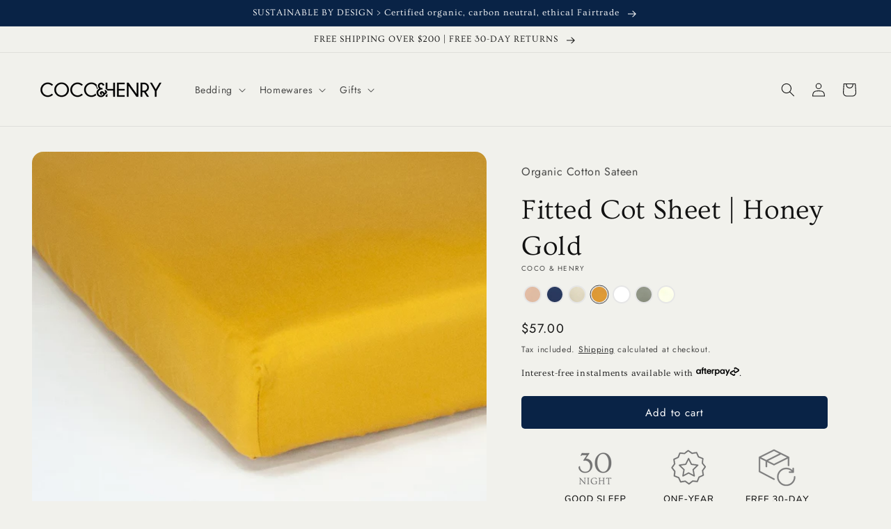

--- FILE ---
content_type: text/html; charset=utf-8
request_url: https://cocoandhenry.com/products/fitted-cot-sheets-honey-gold?shpxid=97b5ae5b-506e-40e5-8595-884d1a8a0bae
body_size: 46276
content:
<!doctype html>
<html class="no-js" lang="en">
  <head>
<!-- Global site tag (gtag.js) - Google Analytics -->
<script async src="https://www.googletagmanager.com/gtag/js?id=G-ZCQKSG3ZS9"></script>
<script>
  window.dataLayer = window.dataLayer || [];
  function gtag(){dataLayer.push(arguments);}
  gtag('js', new Date());

  gtag('config', 'G-ZCQKSG3ZS9');
</script>
<!-- Stock Alerts is generated by Ordersify -->
<style type="text/css">
  button#bis-inline-button {
    border: none;
    min-height: 45px;
    border-radius: 5px;
    font-weight: 500;
    font-family: Futura, sans-serif;
}

.osf_popup_overlay {
    display: block!important;
}

h3.OrdersifyBIS-Heading.osf_heading {
    margin-top: 0;
    font-size: 23px;
}
button.OrdersifyBIS-Form__SubmitButton.osf_submit_button.osf_submit_button--disabled {
    text-transform: initial;
  font-weight: 600;
    font-family: inherit;
}
button#bis-inline-button {
    font-size: 15px;
    cursor: pointer;
    letter-spacing: 1px;
}

button#bis-inline-button:hover {
    border: 2px solid gray;
}
</style>
<style type="text/css">
    
</style>
<script type="text/javascript">
  window.ORDERSIFY_BIS = window.ORDERSIFY_BIS || {};
  window.ORDERSIFY_BIS.template = "product.c-h-bedding-products";
  window.ORDERSIFY_BIS.language = "en";
  window.ORDERSIFY_BIS.primary_language = "en";
  window.ORDERSIFY_BIS.variant_inventory = [];
  window.ORDERSIFY_BIS.product_collections = [];
  
    window.ORDERSIFY_BIS.variant_inventory[37354069164187] = {
      inventory_management: "shopify",
      inventory_policy: "deny",
      inventory_quantity: 2
    };
  
  
    window.ORDERSIFY_BIS.product_collections.push({
      id: "232459960475",
    });
  
    window.ORDERSIFY_BIS.product_collections.push({
      id: "239573434523",
    });
  
    window.ORDERSIFY_BIS.product_collections.push({
      id: "233435758747",
    });
  
    window.ORDERSIFY_BIS.product_collections.push({
      id: "232465203355",
    });
  
    window.ORDERSIFY_BIS.product_collections.push({
      id: "233436184731",
    });
  
    window.ORDERSIFY_BIS.product_collections.push({
      id: "262513754267",
    });
  
    window.ORDERSIFY_BIS.product_collections.push({
      id: "262529613979",
    });
  
  window.ORDERSIFY_BIS.shop = "cocoandhenry.myshopify.com";
  window.ORDERSIFY_BIS.variant_inventory = [];
  
    window.ORDERSIFY_BIS.variant_inventory[37354069164187] = {
      inventory_management: "shopify",
      inventory_policy: "deny",
      inventory_quantity: 2
    };
  
  
  window.ORDERSIFY_BIS.popupSetting = {
    "is_optin_enable": false,
    "is_preorder": false,
    "is_brand_mark": false,
    "font_family": "Nunito Sans",
    "is_multiple_language": true,
    "font_size": 14,
    "popup_border_radius": 0,
    "popup_heading_color": "#1C1B1B",
    "popup_text_color": "#6A6A6A",
    "is_message_enable": false,
    "is_sms_enable": false,
    "is_accepts_marketing_enable": false,
    "field_border_radius": 0,
    "popup_button_color": "#ffffff",
    "popup_button_bg_color": "#092346",
    "is_float_button": false,
    "is_inline_form": true,
    "inline_form_selector": "#osf_bis_form_wrapper",
    "inline_form_position": null,
    "float_button_position": "right",
    "float_button_top": 15,
    "float_button_color": "#ffffff",
    "float_button_bg_color": "#092346",
    "is_inline_button": true,
    "inline_button_color": "#ffffff",
    "inline_button_bg_color": "#092346",
    "is_push_notification_enable": false,
    "is_overlay_close": true,
    "ignore_collection_ids": "",
    "ignore_product_tags": "",
    "ignore_product_ids": "",
    "is_auto_translation": false,
    "selector": "#osf_bis",
    "selector_position": "right",
    "is_ga": true,
    "is_fp": true,
    "is_fb_checkbox": false,
    "fb_page_id": null,
    "is_pushowl": false
};
  window.ORDERSIFY_BIS.product = {"id":6002228920475,"title":"Fitted Cot Sheet | Honey Gold","handle":"fitted-cot-sheets-honey-gold","description":"\u003ch6\u003e\u003cimg src=\"https:\/\/cdn.shopify.com\/s\/files\/1\/0514\/0257\/1931\/files\/Website_product_guarantees_bedding_-_500px_x_120px_480x480.png?v=1644816794\" alt=\"\"\u003e\u003c\/h6\u003e\n\u003ch3\u003e\u003cstrong\u003eWhy we love it\u003c\/strong\u003e\u003c\/h3\u003e\n\u003cp\u003eCrafted in our super-soft signature weave, our organic honey gold fitted cot sheets will give your little one the perfect night’s sleep. \u003cspan data-mce-fragment=\"1\"\u003eDesigned for a safe fit, our generously sized cot sheets are made with quality cotton that is breathable, toxin-free, durable and will get softer with every wash.\u003c\/span\u003e\u003c\/p\u003e\n\u003cp data-mce-fragment=\"1\"\u003eWant to feel the fabric? Check out our \u003ca href=\"https:\/\/cocoandhenry.com\/products\/organic-cotton-fabric-swatches\" title=\"Coco and Henry Organic Cotton Sateen Fabric Swatches\"\u003ecotton sateen swatches\u003c\/a\u003e.\u003c\/p\u003e","published_at":"2021-02-24T22:43:58+10:00","created_at":"2020-12-21T20:34:54+10:00","vendor":"Organic Cotton Sateen","type":"Fitted Sheet","tags":["__label:New Arrival","__tab1:our-bedding","__tab2:laundry-care-bedding","Baby","Bedding","Category_Fitted Sheets","Colour_Honey Gold","Material_Cotton Sateen","review-prioritize","Sheets","Size_Cot","Type_Solid Colour","Under $100"],"price":5700,"price_min":5700,"price_max":5700,"available":true,"price_varies":false,"compare_at_price":null,"compare_at_price_min":0,"compare_at_price_max":0,"compare_at_price_varies":false,"variants":[{"id":37354069164187,"title":"Default Title","option1":"Default Title","option2":null,"option3":null,"sku":"CSSH_FT-COT-HONE-GO-0321","requires_shipping":true,"taxable":true,"featured_image":null,"available":true,"name":"Fitted Cot Sheet | Honey Gold","public_title":null,"options":["Default Title"],"price":5700,"weight":315,"compare_at_price":null,"inventory_management":"shopify","barcode":"69164187","requires_selling_plan":false,"selling_plan_allocations":[]}],"images":["\/\/cocoandhenry.com\/cdn\/shop\/products\/Coco_and_Henry_Cot_Sheet_Honey_Gold_Angle.jpg?v=1629547140","\/\/cocoandhenry.com\/cdn\/shop\/products\/Coco_and_Henry_Cot_Sheet_Honey_Gold.jpg?v=1629547097","\/\/cocoandhenry.com\/cdn\/shop\/products\/Coco_and_Henry_Fitted_Sheet_Rolled_Honey_Gold_3657f46d-b24c-41fe-b5bc-c5a6d6b0d1d8.jpg?v=1629547057","\/\/cocoandhenry.com\/cdn\/shop\/products\/Website_Cot_Bedding_sustainable_certifications_9b4a35f4-198c-4184-987e-7bef219d62b1.png?v=1644898029","\/\/cocoandhenry.com\/cdn\/shop\/products\/Cot_sheets_benefits_-_1800_x_1800px_ce4e9206-2a0b-4306-a13d-bf485ee84631.png?v=1644898029"],"featured_image":"\/\/cocoandhenry.com\/cdn\/shop\/products\/Coco_and_Henry_Cot_Sheet_Honey_Gold_Angle.jpg?v=1629547140","options":["Title"],"media":[{"alt":"Corner of mattress with organic cotton fitted cot sheet in honey gold","id":23808943390875,"position":1,"preview_image":{"aspect_ratio":1.0,"height":1107,"width":1107,"src":"\/\/cocoandhenry.com\/cdn\/shop\/products\/Coco_and_Henry_Cot_Sheet_Honey_Gold_Angle.jpg?v=1629547140"},"aspect_ratio":1.0,"height":1107,"media_type":"image","src":"\/\/cocoandhenry.com\/cdn\/shop\/products\/Coco_and_Henry_Cot_Sheet_Honey_Gold_Angle.jpg?v=1629547140","width":1107},{"alt":"End of mattress with organic cotton fitted cot sheet in honey gold","id":23808947454107,"position":2,"preview_image":{"aspect_ratio":1.0,"height":1428,"width":1428,"src":"\/\/cocoandhenry.com\/cdn\/shop\/products\/Coco_and_Henry_Cot_Sheet_Honey_Gold.jpg?v=1629547097"},"aspect_ratio":1.0,"height":1428,"media_type":"image","src":"\/\/cocoandhenry.com\/cdn\/shop\/products\/Coco_and_Henry_Cot_Sheet_Honey_Gold.jpg?v=1629547097","width":1428},{"alt":"Rolled up organic cotton fitted cot sheet in honey gold","id":23552358613147,"position":3,"preview_image":{"aspect_ratio":1.0,"height":1329,"width":1329,"src":"\/\/cocoandhenry.com\/cdn\/shop\/products\/Coco_and_Henry_Fitted_Sheet_Rolled_Honey_Gold_3657f46d-b24c-41fe-b5bc-c5a6d6b0d1d8.jpg?v=1629547057"},"aspect_ratio":1.0,"height":1329,"media_type":"image","src":"\/\/cocoandhenry.com\/cdn\/shop\/products\/Coco_and_Henry_Fitted_Sheet_Rolled_Honey_Gold_3657f46d-b24c-41fe-b5bc-c5a6d6b0d1d8.jpg?v=1629547057","width":1329},{"alt":null,"id":29138861162714,"position":4,"preview_image":{"aspect_ratio":1.0,"height":2700,"width":2700,"src":"\/\/cocoandhenry.com\/cdn\/shop\/products\/Website_Cot_Bedding_sustainable_certifications_9b4a35f4-198c-4184-987e-7bef219d62b1.png?v=1644898029"},"aspect_ratio":1.0,"height":2700,"media_type":"image","src":"\/\/cocoandhenry.com\/cdn\/shop\/products\/Website_Cot_Bedding_sustainable_certifications_9b4a35f4-198c-4184-987e-7bef219d62b1.png?v=1644898029","width":2700},{"alt":"Toxin-free \u0026 hypo-allergenic, softer with every wash, balanced for breathability and generous fit","id":23908765466779,"position":5,"preview_image":{"aspect_ratio":1.0,"height":1800,"width":1800,"src":"\/\/cocoandhenry.com\/cdn\/shop\/products\/Cot_sheets_benefits_-_1800_x_1800px_ce4e9206-2a0b-4306-a13d-bf485ee84631.png?v=1644898029"},"aspect_ratio":1.0,"height":1800,"media_type":"image","src":"\/\/cocoandhenry.com\/cdn\/shop\/products\/Cot_sheets_benefits_-_1800_x_1800px_ce4e9206-2a0b-4306-a13d-bf485ee84631.png?v=1644898029","width":1800}],"requires_selling_plan":false,"selling_plan_groups":[],"content":"\u003ch6\u003e\u003cimg src=\"https:\/\/cdn.shopify.com\/s\/files\/1\/0514\/0257\/1931\/files\/Website_product_guarantees_bedding_-_500px_x_120px_480x480.png?v=1644816794\" alt=\"\"\u003e\u003c\/h6\u003e\n\u003ch3\u003e\u003cstrong\u003eWhy we love it\u003c\/strong\u003e\u003c\/h3\u003e\n\u003cp\u003eCrafted in our super-soft signature weave, our organic honey gold fitted cot sheets will give your little one the perfect night’s sleep. \u003cspan data-mce-fragment=\"1\"\u003eDesigned for a safe fit, our generously sized cot sheets are made with quality cotton that is breathable, toxin-free, durable and will get softer with every wash.\u003c\/span\u003e\u003c\/p\u003e\n\u003cp data-mce-fragment=\"1\"\u003eWant to feel the fabric? Check out our \u003ca href=\"https:\/\/cocoandhenry.com\/products\/organic-cotton-fabric-swatches\" title=\"Coco and Henry Organic Cotton Sateen Fabric Swatches\"\u003ecotton sateen swatches\u003c\/a\u003e.\u003c\/p\u003e"};
  window.ORDERSIFY_BIS.currentVariant = {"id":37354069164187,"title":"Default Title","option1":"Default Title","option2":null,"option3":null,"sku":"CSSH_FT-COT-HONE-GO-0321","requires_shipping":true,"taxable":true,"featured_image":null,"available":true,"name":"Fitted Cot Sheet | Honey Gold","public_title":null,"options":["Default Title"],"price":5700,"weight":315,"compare_at_price":null,"inventory_management":"shopify","barcode":"69164187","requires_selling_plan":false,"selling_plan_allocations":[]};
  window.ORDERSIFY_BIS.stockRemainingSetting = {
    "status": false,
    "selector": "#osf_stock_remaining",
    "selector_position": "inside",
    "font_family": "Lato",
    "font_size": 13,
    "content": "Low stock! Only {{ quantity }} items left!",
    "display_quantity": 100
};
  
    window.ORDERSIFY_BIS.translations = {
    "en": {
        "subject": "Your product just came back in stock",
        "buy_button": "Buy it now",
        "popup_note": "We respect your privacy and don't share your email with anybody.",
        "visit_store": "Visit our store",
        "please_agree": "Please confirm our terms",
        "success_text": "You subscribed notification successfully",
        "email_content": "Hi there,\nWe wanted to let you know that your product just came back in stock. Because you asked, we made sure that you're the first to know, but we can't guarantee your item will stay available for long. Hit the link below to get your gear before its gone!",
        "invalid_email": "Your email is invalid",
        "optin_message": "I agree with Terms of Service and Privacy Policy",
        "popup_heading": "Notify me when available",
        "required_email": "Your email is required",
        "invalid_message": "Your message must be less then 255 characters",
        "unsubscribe_link": "Unsubscribe",
        "float_button_text": "Notify when available",
        "low_stock_content": "Low stock! Only {{ quantity }} items left!",
        "popup_button_text": "Notify me",
        "popup_description": "Register your email to be notified when this product is available.",
        "inline_button_text": "Join the wait list",
        "unsubscribe_message": "Don't want to receive cart reminders from us?",
        "field_email_placeholder": "eg. username@example.com",
        "field_message_placeholder": "Tell something about your requirements to shop",
        "push_notification_message": "Receive push notifications"
    }
};
  
</script>

<!-- End of Stock Alerts is generated by Ordersify -->
<!-- starapps_core_start -->
<!-- This code is automatically managed by StarApps Studio -->
<!-- Please contact support@starapps.studio for any help -->
<!-- File location: snippets/starapps-core.liquid -->



<script type="application/json" sa-language-info="true" data-no-instant="true">{"current_language":"en", "default_language":"en", "money_format":"${{amount}}"}</script>

    
<script type="text/javascript" src="https://assets-cdn.starapps.studio/apps/vsk/cocoandhenry/script-34460-1645249325.js?shop=cocoandhenry.myshopify.com" async></script>


<!-- VSK_PRE_APP_HIDE_CODE -->

<!-- VSK_PRE_APP_HIDE_CODE_END -->
    
<!-- starapps_core_end -->

    <meta charset="utf-8">
    <meta http-equiv="X-UA-Compatible" content="IE=edge">
    <meta name="viewport" content="width=device-width,initial-scale=1">
    <meta name="theme-color" content="">
    <link rel="canonical" href="https://cocoandhenry.com/products/fitted-cot-sheets-honey-gold">
    <link rel="preconnect" href="https://cdn.shopify.com" crossorigin><link rel="icon" type="image/png" href="//cocoandhenry.com/cdn/shop/files/MONOGRAM_C_H_-_DARK_BLUE_CIRCLE_32x32.png?v=1614386761"><link rel="preconnect" href="https://fonts.shopifycdn.com" crossorigin><title>
      Honey Gold Fitted Cot Sheets | Organic Cotton | Coco &amp; Henry
</title>

    
      <meta name="description" content="Soft quality mustard cot sheets and yellow cot sheets. Everyday durable, softer with every wash, balanced for breathability. Toxin-free, 30-day returns.">
    

    

<meta property="og:site_name" content="Coco &amp; Henry">
<meta property="og:url" content="https://cocoandhenry.com/products/fitted-cot-sheets-honey-gold">
<meta property="og:title" content="Honey Gold Fitted Cot Sheets | Organic Cotton | Coco &amp; Henry">
<meta property="og:type" content="product">
<meta property="og:description" content="Soft quality mustard cot sheets and yellow cot sheets. Everyday durable, softer with every wash, balanced for breathability. Toxin-free, 30-day returns."><meta property="og:image" content="http://cocoandhenry.com/cdn/shop/products/Coco_and_Henry_Cot_Sheet_Honey_Gold_Angle.jpg?v=1629547140">
  <meta property="og:image:secure_url" content="https://cocoandhenry.com/cdn/shop/products/Coco_and_Henry_Cot_Sheet_Honey_Gold_Angle.jpg?v=1629547140">
  <meta property="og:image:width" content="1107">
  <meta property="og:image:height" content="1107"><meta property="og:price:amount" content="57.00">
  <meta property="og:price:currency" content="USD"><meta name="twitter:card" content="summary_large_image">
<meta name="twitter:title" content="Honey Gold Fitted Cot Sheets | Organic Cotton | Coco &amp; Henry">
<meta name="twitter:description" content="Soft quality mustard cot sheets and yellow cot sheets. Everyday durable, softer with every wash, balanced for breathability. Toxin-free, 30-day returns.">


    <script src="//cocoandhenry.com/cdn/shop/t/38/assets/global.js?v=138967679220690932761648642063" defer="defer"></script>
    <script>window.performance && window.performance.mark && window.performance.mark('shopify.content_for_header.start');</script><meta name="google-site-verification" content="MgLLXJ1GgDbfmPiwTJMzMNt4pPOHVx_k61Mh6aDh1do">
<meta name="google-site-verification" content="ZGJ2ZGnfSU6WbsdJ9odVpFt1JkEKOvgmdMtrDhtsGPs">
<meta name="google-site-verification" content="ZriHaLDaDKk2ttuJSOX6q62lJkdCfZntV1CuV0tGK00">
<meta id="shopify-digital-wallet" name="shopify-digital-wallet" content="/51402571931/digital_wallets/dialog">
<meta name="shopify-checkout-api-token" content="042ecae3ffdd689f700591db2c07d7d9">
<meta id="in-context-paypal-metadata" data-shop-id="51402571931" data-venmo-supported="false" data-environment="production" data-locale="en_US" data-paypal-v4="true" data-currency="USD">
<link rel="alternate" hreflang="x-default" href="https://cocoandhenry.com.au/products/fitted-cot-sheets-honey-gold">
<link rel="alternate" hreflang="en-GB" href="https://cocoandhenry.co.uk/products/fitted-cot-sheets-honey-gold">
<link rel="alternate" hreflang="en-US" href="https://cocoandhenry.com/products/fitted-cot-sheets-honey-gold">
<link rel="alternate" type="application/json+oembed" href="https://cocoandhenry.com/products/fitted-cot-sheets-honey-gold.oembed">
<script async="async" src="/checkouts/internal/preloads.js?locale=en-US"></script>
<link rel="preconnect" href="https://shop.app" crossorigin="anonymous">
<script async="async" src="https://shop.app/checkouts/internal/preloads.js?locale=en-US&shop_id=51402571931" crossorigin="anonymous"></script>
<script id="apple-pay-shop-capabilities" type="application/json">{"shopId":51402571931,"countryCode":"AU","currencyCode":"USD","merchantCapabilities":["supports3DS"],"merchantId":"gid:\/\/shopify\/Shop\/51402571931","merchantName":"Coco \u0026 Henry","requiredBillingContactFields":["postalAddress","email","phone"],"requiredShippingContactFields":["postalAddress","email","phone"],"shippingType":"shipping","supportedNetworks":["visa","masterCard","amex","jcb"],"total":{"type":"pending","label":"Coco \u0026 Henry","amount":"1.00"},"shopifyPaymentsEnabled":true,"supportsSubscriptions":true}</script>
<script id="shopify-features" type="application/json">{"accessToken":"042ecae3ffdd689f700591db2c07d7d9","betas":["rich-media-storefront-analytics"],"domain":"cocoandhenry.com","predictiveSearch":true,"shopId":51402571931,"locale":"en"}</script>
<script>var Shopify = Shopify || {};
Shopify.shop = "cocoandhenry.myshopify.com";
Shopify.locale = "en";
Shopify.currency = {"active":"USD","rate":"0.658936985"};
Shopify.country = "US";
Shopify.theme = {"name":"Dawn - Production site","id":131866362074,"schema_name":"Dawn","schema_version":"3.0.0","theme_store_id":887,"role":"main"};
Shopify.theme.handle = "null";
Shopify.theme.style = {"id":null,"handle":null};
Shopify.cdnHost = "cocoandhenry.com/cdn";
Shopify.routes = Shopify.routes || {};
Shopify.routes.root = "/";</script>
<script type="module">!function(o){(o.Shopify=o.Shopify||{}).modules=!0}(window);</script>
<script>!function(o){function n(){var o=[];function n(){o.push(Array.prototype.slice.apply(arguments))}return n.q=o,n}var t=o.Shopify=o.Shopify||{};t.loadFeatures=n(),t.autoloadFeatures=n()}(window);</script>
<script>
  window.ShopifyPay = window.ShopifyPay || {};
  window.ShopifyPay.apiHost = "shop.app\/pay";
  window.ShopifyPay.redirectState = null;
</script>
<script id="shop-js-analytics" type="application/json">{"pageType":"product"}</script>
<script defer="defer" async type="module" src="//cocoandhenry.com/cdn/shopifycloud/shop-js/modules/v2/client.init-shop-cart-sync_CGREiBkR.en.esm.js"></script>
<script defer="defer" async type="module" src="//cocoandhenry.com/cdn/shopifycloud/shop-js/modules/v2/chunk.common_Bt2Up4BP.esm.js"></script>
<script type="module">
  await import("//cocoandhenry.com/cdn/shopifycloud/shop-js/modules/v2/client.init-shop-cart-sync_CGREiBkR.en.esm.js");
await import("//cocoandhenry.com/cdn/shopifycloud/shop-js/modules/v2/chunk.common_Bt2Up4BP.esm.js");

  window.Shopify.SignInWithShop?.initShopCartSync?.({"fedCMEnabled":true,"windoidEnabled":true});

</script>
<script>
  window.Shopify = window.Shopify || {};
  if (!window.Shopify.featureAssets) window.Shopify.featureAssets = {};
  window.Shopify.featureAssets['shop-js'] = {"shop-cart-sync":["modules/v2/client.shop-cart-sync_CQNAmp__.en.esm.js","modules/v2/chunk.common_Bt2Up4BP.esm.js"],"init-windoid":["modules/v2/client.init-windoid_BMafEeJe.en.esm.js","modules/v2/chunk.common_Bt2Up4BP.esm.js"],"shop-cash-offers":["modules/v2/client.shop-cash-offers_3d66YIS3.en.esm.js","modules/v2/chunk.common_Bt2Up4BP.esm.js","modules/v2/chunk.modal_Dk0o9ppo.esm.js"],"init-fed-cm":["modules/v2/client.init-fed-cm_B-WG4sqw.en.esm.js","modules/v2/chunk.common_Bt2Up4BP.esm.js"],"shop-toast-manager":["modules/v2/client.shop-toast-manager_DhuhblEJ.en.esm.js","modules/v2/chunk.common_Bt2Up4BP.esm.js"],"shop-button":["modules/v2/client.shop-button_B5xLHL5j.en.esm.js","modules/v2/chunk.common_Bt2Up4BP.esm.js"],"avatar":["modules/v2/client.avatar_BTnouDA3.en.esm.js"],"init-shop-email-lookup-coordinator":["modules/v2/client.init-shop-email-lookup-coordinator_hqFayTDE.en.esm.js","modules/v2/chunk.common_Bt2Up4BP.esm.js"],"init-shop-cart-sync":["modules/v2/client.init-shop-cart-sync_CGREiBkR.en.esm.js","modules/v2/chunk.common_Bt2Up4BP.esm.js"],"shop-login-button":["modules/v2/client.shop-login-button_g5QkWrqe.en.esm.js","modules/v2/chunk.common_Bt2Up4BP.esm.js","modules/v2/chunk.modal_Dk0o9ppo.esm.js"],"pay-button":["modules/v2/client.pay-button_Cuf0bNvL.en.esm.js","modules/v2/chunk.common_Bt2Up4BP.esm.js"],"init-shop-for-new-customer-accounts":["modules/v2/client.init-shop-for-new-customer-accounts_Bxwhl6__.en.esm.js","modules/v2/client.shop-login-button_g5QkWrqe.en.esm.js","modules/v2/chunk.common_Bt2Up4BP.esm.js","modules/v2/chunk.modal_Dk0o9ppo.esm.js"],"init-customer-accounts-sign-up":["modules/v2/client.init-customer-accounts-sign-up_al3d1WE3.en.esm.js","modules/v2/client.shop-login-button_g5QkWrqe.en.esm.js","modules/v2/chunk.common_Bt2Up4BP.esm.js","modules/v2/chunk.modal_Dk0o9ppo.esm.js"],"shop-follow-button":["modules/v2/client.shop-follow-button_B9MutJJO.en.esm.js","modules/v2/chunk.common_Bt2Up4BP.esm.js","modules/v2/chunk.modal_Dk0o9ppo.esm.js"],"checkout-modal":["modules/v2/client.checkout-modal_OBPaeP-J.en.esm.js","modules/v2/chunk.common_Bt2Up4BP.esm.js","modules/v2/chunk.modal_Dk0o9ppo.esm.js"],"init-customer-accounts":["modules/v2/client.init-customer-accounts_Brxa5h1K.en.esm.js","modules/v2/client.shop-login-button_g5QkWrqe.en.esm.js","modules/v2/chunk.common_Bt2Up4BP.esm.js","modules/v2/chunk.modal_Dk0o9ppo.esm.js"],"lead-capture":["modules/v2/client.lead-capture_BBBv1Qpe.en.esm.js","modules/v2/chunk.common_Bt2Up4BP.esm.js","modules/v2/chunk.modal_Dk0o9ppo.esm.js"],"shop-login":["modules/v2/client.shop-login_DoNRI_y4.en.esm.js","modules/v2/chunk.common_Bt2Up4BP.esm.js","modules/v2/chunk.modal_Dk0o9ppo.esm.js"],"payment-terms":["modules/v2/client.payment-terms_BlOJedZ2.en.esm.js","modules/v2/chunk.common_Bt2Up4BP.esm.js","modules/v2/chunk.modal_Dk0o9ppo.esm.js"]};
</script>
<script>(function() {
  var isLoaded = false;
  function asyncLoad() {
    if (isLoaded) return;
    isLoaded = true;
    var urls = ["https:\/\/static.klaviyo.com\/onsite\/js\/klaviyo.js?company_id=TZ8sZX\u0026shop=cocoandhenry.myshopify.com","https:\/\/cdn.ordersify.com\/sdk\/productalerts-shopify.js?shop=cocoandhenry.myshopify.com","https:\/\/static.klaviyo.com\/onsite\/js\/klaviyo.js?company_id=TZ8sZX\u0026shop=cocoandhenry.myshopify.com","https:\/\/static.klaviyo.com\/onsite\/js\/klaviyo.js?company_id=TZ8sZX\u0026shop=cocoandhenry.myshopify.com","https:\/\/static.klaviyo.com\/onsite\/js\/klaviyo.js?company_id=TZ8sZX\u0026shop=cocoandhenry.myshopify.com","https:\/\/assets1.adroll.com\/shopify\/latest\/j\/shopify_rolling_bootstrap_v2.js?adroll_adv_id=NFTNONBFHVAW3KXIVLIZC3\u0026adroll_pix_id=JS52U4FUYBAMTJFYFPZ6W7\u0026shop=cocoandhenry.myshopify.com"];
    for (var i = 0; i < urls.length; i++) {
      var s = document.createElement('script');
      s.type = 'text/javascript';
      s.async = true;
      s.src = urls[i];
      var x = document.getElementsByTagName('script')[0];
      x.parentNode.insertBefore(s, x);
    }
  };
  if(window.attachEvent) {
    window.attachEvent('onload', asyncLoad);
  } else {
    window.addEventListener('load', asyncLoad, false);
  }
})();</script>
<script id="__st">var __st={"a":51402571931,"offset":36000,"reqid":"e1f32fbd-e9aa-45ce-a710-6aad6b8d0b57-1762644731","pageurl":"cocoandhenry.com\/products\/fitted-cot-sheets-honey-gold?shpxid=97b5ae5b-506e-40e5-8595-884d1a8a0bae","u":"b6cd0ce9bbcb","p":"product","rtyp":"product","rid":6002228920475};</script>
<script>window.ShopifyPaypalV4VisibilityTracking = true;</script>
<script id="captcha-bootstrap">!function(){'use strict';const t='contact',e='account',n='new_comment',o=[[t,t],['blogs',n],['comments',n],[t,'customer']],c=[[e,'customer_login'],[e,'guest_login'],[e,'recover_customer_password'],[e,'create_customer']],r=t=>t.map((([t,e])=>`form[action*='/${t}']:not([data-nocaptcha='true']) input[name='form_type'][value='${e}']`)).join(','),a=t=>()=>t?[...document.querySelectorAll(t)].map((t=>t.form)):[];function s(){const t=[...o],e=r(t);return a(e)}const i='password',u='form_key',d=['recaptcha-v3-token','g-recaptcha-response','h-captcha-response',i],f=()=>{try{return window.sessionStorage}catch{return}},m='__shopify_v',_=t=>t.elements[u];function p(t,e,n=!1){try{const o=window.sessionStorage,c=JSON.parse(o.getItem(e)),{data:r}=function(t){const{data:e,action:n}=t;return t[m]||n?{data:e,action:n}:{data:t,action:n}}(c);for(const[e,n]of Object.entries(r))t.elements[e]&&(t.elements[e].value=n);n&&o.removeItem(e)}catch(o){console.error('form repopulation failed',{error:o})}}const l='form_type',E='cptcha';function T(t){t.dataset[E]=!0}const w=window,h=w.document,L='Shopify',v='ce_forms',y='captcha';let A=!1;((t,e)=>{const n=(g='f06e6c50-85a8-45c8-87d0-21a2b65856fe',I='https://cdn.shopify.com/shopifycloud/storefront-forms-hcaptcha/ce_storefront_forms_captcha_hcaptcha.v1.5.2.iife.js',D={infoText:'Protected by hCaptcha',privacyText:'Privacy',termsText:'Terms'},(t,e,n)=>{const o=w[L][v],c=o.bindForm;if(c)return c(t,g,e,D).then(n);var r;o.q.push([[t,g,e,D],n]),r=I,A||(h.body.append(Object.assign(h.createElement('script'),{id:'captcha-provider',async:!0,src:r})),A=!0)});var g,I,D;w[L]=w[L]||{},w[L][v]=w[L][v]||{},w[L][v].q=[],w[L][y]=w[L][y]||{},w[L][y].protect=function(t,e){n(t,void 0,e),T(t)},Object.freeze(w[L][y]),function(t,e,n,w,h,L){const[v,y,A,g]=function(t,e,n){const i=e?o:[],u=t?c:[],d=[...i,...u],f=r(d),m=r(i),_=r(d.filter((([t,e])=>n.includes(e))));return[a(f),a(m),a(_),s()]}(w,h,L),I=t=>{const e=t.target;return e instanceof HTMLFormElement?e:e&&e.form},D=t=>v().includes(t);t.addEventListener('submit',(t=>{const e=I(t);if(!e)return;const n=D(e)&&!e.dataset.hcaptchaBound&&!e.dataset.recaptchaBound,o=_(e),c=g().includes(e)&&(!o||!o.value);(n||c)&&t.preventDefault(),c&&!n&&(function(t){try{if(!f())return;!function(t){const e=f();if(!e)return;const n=_(t);if(!n)return;const o=n.value;o&&e.removeItem(o)}(t);const e=Array.from(Array(32),(()=>Math.random().toString(36)[2])).join('');!function(t,e){_(t)||t.append(Object.assign(document.createElement('input'),{type:'hidden',name:u})),t.elements[u].value=e}(t,e),function(t,e){const n=f();if(!n)return;const o=[...t.querySelectorAll(`input[type='${i}']`)].map((({name:t})=>t)),c=[...d,...o],r={};for(const[a,s]of new FormData(t).entries())c.includes(a)||(r[a]=s);n.setItem(e,JSON.stringify({[m]:1,action:t.action,data:r}))}(t,e)}catch(e){console.error('failed to persist form',e)}}(e),e.submit())}));const S=(t,e)=>{t&&!t.dataset[E]&&(n(t,e.some((e=>e===t))),T(t))};for(const o of['focusin','change'])t.addEventListener(o,(t=>{const e=I(t);D(e)&&S(e,y())}));const B=e.get('form_key'),M=e.get(l),P=B&&M;t.addEventListener('DOMContentLoaded',(()=>{const t=y();if(P)for(const e of t)e.elements[l].value===M&&p(e,B);[...new Set([...A(),...v().filter((t=>'true'===t.dataset.shopifyCaptcha))])].forEach((e=>S(e,t)))}))}(h,new URLSearchParams(w.location.search),n,t,e,['guest_login'])})(!0,!0)}();</script>
<script integrity="sha256-52AcMU7V7pcBOXWImdc/TAGTFKeNjmkeM1Pvks/DTgc=" data-source-attribution="shopify.loadfeatures" defer="defer" src="//cocoandhenry.com/cdn/shopifycloud/storefront/assets/storefront/load_feature-81c60534.js" crossorigin="anonymous"></script>
<script crossorigin="anonymous" defer="defer" src="//cocoandhenry.com/cdn/shopifycloud/storefront/assets/shopify_pay/storefront-65b4c6d7.js?v=20250812"></script>
<script data-source-attribution="shopify.dynamic_checkout.dynamic.init">var Shopify=Shopify||{};Shopify.PaymentButton=Shopify.PaymentButton||{isStorefrontPortableWallets:!0,init:function(){window.Shopify.PaymentButton.init=function(){};var t=document.createElement("script");t.src="https://cocoandhenry.com/cdn/shopifycloud/portable-wallets/latest/portable-wallets.en.js",t.type="module",document.head.appendChild(t)}};
</script>
<script data-source-attribution="shopify.dynamic_checkout.buyer_consent">
  function portableWalletsHideBuyerConsent(e){var t=document.getElementById("shopify-buyer-consent"),n=document.getElementById("shopify-subscription-policy-button");t&&n&&(t.classList.add("hidden"),t.setAttribute("aria-hidden","true"),n.removeEventListener("click",e))}function portableWalletsShowBuyerConsent(e){var t=document.getElementById("shopify-buyer-consent"),n=document.getElementById("shopify-subscription-policy-button");t&&n&&(t.classList.remove("hidden"),t.removeAttribute("aria-hidden"),n.addEventListener("click",e))}window.Shopify?.PaymentButton&&(window.Shopify.PaymentButton.hideBuyerConsent=portableWalletsHideBuyerConsent,window.Shopify.PaymentButton.showBuyerConsent=portableWalletsShowBuyerConsent);
</script>
<script data-source-attribution="shopify.dynamic_checkout.cart.bootstrap">document.addEventListener("DOMContentLoaded",(function(){function t(){return document.querySelector("shopify-accelerated-checkout-cart, shopify-accelerated-checkout")}if(t())Shopify.PaymentButton.init();else{new MutationObserver((function(e,n){t()&&(Shopify.PaymentButton.init(),n.disconnect())})).observe(document.body,{childList:!0,subtree:!0})}}));
</script>
<link id="shopify-accelerated-checkout-styles" rel="stylesheet" media="screen" href="https://cocoandhenry.com/cdn/shopifycloud/portable-wallets/latest/accelerated-checkout-backwards-compat.css" crossorigin="anonymous">
<style id="shopify-accelerated-checkout-cart">
        #shopify-buyer-consent {
  margin-top: 1em;
  display: inline-block;
  width: 100%;
}

#shopify-buyer-consent.hidden {
  display: none;
}

#shopify-subscription-policy-button {
  background: none;
  border: none;
  padding: 0;
  text-decoration: underline;
  font-size: inherit;
  cursor: pointer;
}

#shopify-subscription-policy-button::before {
  box-shadow: none;
}

      </style>
<script id="sections-script" data-sections="main-product,product-recommendations,header,footer" defer="defer" src="//cocoandhenry.com/cdn/shop/t/38/compiled_assets/scripts.js?5591"></script>
<script>window.performance && window.performance.mark && window.performance.mark('shopify.content_for_header.end');</script>


    <style data-shopify>
      @font-face {
  font-family: Jost;
  font-weight: 400;
  font-style: normal;
  font-display: swap;
  src: url("//cocoandhenry.com/cdn/fonts/jost/jost_n4.d47a1b6347ce4a4c9f437608011273009d91f2b7.woff2") format("woff2"),
       url("//cocoandhenry.com/cdn/fonts/jost/jost_n4.791c46290e672b3f85c3d1c651ef2efa3819eadd.woff") format("woff");
}

      @font-face {
  font-family: Jost;
  font-weight: 700;
  font-style: normal;
  font-display: swap;
  src: url("//cocoandhenry.com/cdn/fonts/jost/jost_n7.921dc18c13fa0b0c94c5e2517ffe06139c3615a3.woff2") format("woff2"),
       url("//cocoandhenry.com/cdn/fonts/jost/jost_n7.cbfc16c98c1e195f46c536e775e4e959c5f2f22b.woff") format("woff");
}

      @font-face {
  font-family: Jost;
  font-weight: 400;
  font-style: italic;
  font-display: swap;
  src: url("//cocoandhenry.com/cdn/fonts/jost/jost_i4.b690098389649750ada222b9763d55796c5283a5.woff2") format("woff2"),
       url("//cocoandhenry.com/cdn/fonts/jost/jost_i4.fd766415a47e50b9e391ae7ec04e2ae25e7e28b0.woff") format("woff");
}

      @font-face {
  font-family: Jost;
  font-weight: 700;
  font-style: italic;
  font-display: swap;
  src: url("//cocoandhenry.com/cdn/fonts/jost/jost_i7.d8201b854e41e19d7ed9b1a31fe4fe71deea6d3f.woff2") format("woff2"),
       url("//cocoandhenry.com/cdn/fonts/jost/jost_i7.eae515c34e26b6c853efddc3fc0c552e0de63757.woff") format("woff");
}

      @font-face {
  font-family: Ovo;
  font-weight: 400;
  font-style: normal;
  font-display: swap;
  src: url("//cocoandhenry.com/cdn/fonts/ovo/ovo_n4.cbcdfe6a371e62394cce345894111238d5c755fe.woff2") format("woff2"),
       url("//cocoandhenry.com/cdn/fonts/ovo/ovo_n4.45d7366896f09aaf8686b8a5de287b8fbe74e5ee.woff") format("woff");
}


      :root {
        --font-body-family: Jost, sans-serif;
        --font-body-style: normal;
        --font-body-weight: 400;

        --font-heading-family: Ovo, serif;
        --font-heading-style: normal;
        --font-heading-weight: 400;

        --font-body-scale: 1.0;
        --font-heading-scale: 1.0;

        --color-base-text: 18, 18, 18;
        --color-shadow: 18, 18, 18;
        --color-base-background-1: 241, 241, 236;
        --color-base-background-2: 233, 230, 223;
        --color-base-solid-button-labels: 255, 255, 255;
        --color-base-outline-button-labels: 18, 18, 18;
        --color-base-accent-1: 9, 35, 70;
        --color-base-accent-2: 211, 181, 143;
        --payment-terms-background-color: #f1f1ec;

        --gradient-base-background-1: #f1f1ec;
        --gradient-base-background-2: #e9e6df;
        --gradient-base-accent-1: #092346;
        --gradient-base-accent-2: #d3b58f;

        --media-padding: px;
        --media-border-opacity: 0.05;
        --media-border-width: 0px;
        --media-radius: 16px;
        --media-shadow-opacity: 0.0;
        --media-shadow-horizontal-offset: 0px;
        --media-shadow-vertical-offset: 0px;
        --media-shadow-blur-radius: 0px;

        --page-width: 150rem;
        --page-width-margin: 0rem;

        --card-image-padding: 0.0rem;
        --card-corner-radius: 1.0rem;
        --card-text-alignment: center;
        --card-border-width: 0.0rem;
        --card-border-opacity: 0.0;
        --card-shadow-opacity: 0.1;
        --card-shadow-horizontal-offset: 0.0rem;
        --card-shadow-vertical-offset: 0.0rem;
        --card-shadow-blur-radius: 0.0rem;

        --badge-corner-radius: 1.2rem;

        --popup-border-width: 1px;
        --popup-border-opacity: 0.1;
        --popup-corner-radius: 6px;
        --popup-shadow-opacity: 0.0;
        --popup-shadow-horizontal-offset: 0px;
        --popup-shadow-vertical-offset: 0px;
        --popup-shadow-blur-radius: 0px;

        --drawer-border-width: 1px;
        --drawer-border-opacity: 0.1;
        --drawer-shadow-opacity: 0.0;
        --drawer-shadow-horizontal-offset: 0px;
        --drawer-shadow-vertical-offset: 0px;
        --drawer-shadow-blur-radius: 0px;

        --spacing-sections-desktop: 0px;
        --spacing-sections-mobile: 0px;

        --grid-desktop-vertical-spacing: 8px;
        --grid-desktop-horizontal-spacing: 8px;
        --grid-mobile-vertical-spacing: 4px;
        --grid-mobile-horizontal-spacing: 4px;

        --text-boxes-border-opacity: 0.0;
        --text-boxes-border-width: 0px;
        --text-boxes-radius: 16px;
        --text-boxes-shadow-opacity: 0.0;
        --text-boxes-shadow-horizontal-offset: 2px;
        --text-boxes-shadow-vertical-offset: 2px;
        --text-boxes-shadow-blur-radius: 10px;

        --buttons-radius: 4px;
        --buttons-radius-outset: 5px;
        --buttons-border-width: 1px;
        --buttons-border-opacity: 0.55;
        --buttons-shadow-opacity: 0.0;
        --buttons-shadow-horizontal-offset: 0px;
        --buttons-shadow-vertical-offset: 0px;
        --buttons-shadow-blur-radius: 0px;
        --buttons-border-offset: 0.3px;

        --inputs-radius: 2px;
        --inputs-border-width: 1px;
        --inputs-border-opacity: 0.55;
        --inputs-shadow-opacity: 0.0;
        --inputs-shadow-horizontal-offset: 0px;
        --inputs-margin-offset: 0px;
        --inputs-shadow-vertical-offset: 0px;
        --inputs-shadow-blur-radius: 0px;
        --inputs-radius-outset: 3px;

        --variant-pills-radius: 4px;
        --variant-pills-border-width: 1px;
        --variant-pills-border-opacity: 0.35;
        --variant-pills-shadow-opacity: 0.0;
        --variant-pills-shadow-horizontal-offset: 0px;
        --variant-pills-shadow-vertical-offset: 0px;
        --variant-pills-shadow-blur-radius: 0px;
      }

      *,
      *::before,
      *::after {
        box-sizing: inherit;
      }

      html {
        box-sizing: border-box;
        font-size: calc(var(--font-body-scale) * 62.5%);
        height: 100%;
      }

      body {
        display: grid;
        grid-template-rows: auto auto 1fr auto;
        grid-template-columns: 100%;
        min-height: 100%;
        margin: 0;
        font-size: 1.5rem;
        letter-spacing: 0.06rem;
        line-height: calc(1 + 0.8 / var(--font-body-scale));
        font-family: var(--font-body-family);
        font-style: var(--font-body-style);
        font-weight: var(--font-body-weight);
      }

      @media screen and (min-width: 750px) {
        body {
          font-size: 1.6rem;
        }
      }
    </style>

    <link href="//cocoandhenry.com/cdn/shop/t/38/assets/base.css?v=39440664952427654091648642031" rel="stylesheet" type="text/css" media="all" />
<link rel="preload" as="font" href="//cocoandhenry.com/cdn/fonts/jost/jost_n4.d47a1b6347ce4a4c9f437608011273009d91f2b7.woff2" type="font/woff2" crossorigin><link rel="preload" as="font" href="//cocoandhenry.com/cdn/fonts/ovo/ovo_n4.cbcdfe6a371e62394cce345894111238d5c755fe.woff2" type="font/woff2" crossorigin><link rel="stylesheet" href="//cocoandhenry.com/cdn/shop/t/38/assets/component-predictive-search.css?v=165644661289088488651648642053" media="print" onload="this.media='all'"><script>document.documentElement.className = document.documentElement.className.replace('no-js', 'js');
    if (Shopify.designMode) {
      document.documentElement.classList.add('shopify-design-mode');
    }
    </script>
  <link href="https://monorail-edge.shopifysvc.com" rel="dns-prefetch">
<script>(function(){if ("sendBeacon" in navigator && "performance" in window) {try {var session_token_from_headers = performance.getEntriesByType('navigation')[0].serverTiming.find(x => x.name == '_s').description;} catch {var session_token_from_headers = undefined;}var session_cookie_matches = document.cookie.match(/_shopify_s=([^;]*)/);var session_token_from_cookie = session_cookie_matches && session_cookie_matches.length === 2 ? session_cookie_matches[1] : "";var session_token = session_token_from_headers || session_token_from_cookie || "";function handle_abandonment_event(e) {var entries = performance.getEntries().filter(function(entry) {return /monorail-edge.shopifysvc.com/.test(entry.name);});if (!window.abandonment_tracked && entries.length === 0) {window.abandonment_tracked = true;var currentMs = Date.now();var navigation_start = performance.timing.navigationStart;var payload = {shop_id: 51402571931,url: window.location.href,navigation_start,duration: currentMs - navigation_start,session_token,page_type: "product"};window.navigator.sendBeacon("https://monorail-edge.shopifysvc.com/v1/produce", JSON.stringify({schema_id: "online_store_buyer_site_abandonment/1.1",payload: payload,metadata: {event_created_at_ms: currentMs,event_sent_at_ms: currentMs}}));}}window.addEventListener('pagehide', handle_abandonment_event);}}());</script>
<script id="web-pixels-manager-setup">(function e(e,d,r,n,o){if(void 0===o&&(o={}),!Boolean(null===(a=null===(i=window.Shopify)||void 0===i?void 0:i.analytics)||void 0===a?void 0:a.replayQueue)){var i,a;window.Shopify=window.Shopify||{};var t=window.Shopify;t.analytics=t.analytics||{};var s=t.analytics;s.replayQueue=[],s.publish=function(e,d,r){return s.replayQueue.push([e,d,r]),!0};try{self.performance.mark("wpm:start")}catch(e){}var l=function(){var e={modern:/Edge?\/(1{2}[4-9]|1[2-9]\d|[2-9]\d{2}|\d{4,})\.\d+(\.\d+|)|Firefox\/(1{2}[4-9]|1[2-9]\d|[2-9]\d{2}|\d{4,})\.\d+(\.\d+|)|Chrom(ium|e)\/(9{2}|\d{3,})\.\d+(\.\d+|)|(Maci|X1{2}).+ Version\/(15\.\d+|(1[6-9]|[2-9]\d|\d{3,})\.\d+)([,.]\d+|)( \(\w+\)|)( Mobile\/\w+|) Safari\/|Chrome.+OPR\/(9{2}|\d{3,})\.\d+\.\d+|(CPU[ +]OS|iPhone[ +]OS|CPU[ +]iPhone|CPU IPhone OS|CPU iPad OS)[ +]+(15[._]\d+|(1[6-9]|[2-9]\d|\d{3,})[._]\d+)([._]\d+|)|Android:?[ /-](13[3-9]|1[4-9]\d|[2-9]\d{2}|\d{4,})(\.\d+|)(\.\d+|)|Android.+Firefox\/(13[5-9]|1[4-9]\d|[2-9]\d{2}|\d{4,})\.\d+(\.\d+|)|Android.+Chrom(ium|e)\/(13[3-9]|1[4-9]\d|[2-9]\d{2}|\d{4,})\.\d+(\.\d+|)|SamsungBrowser\/([2-9]\d|\d{3,})\.\d+/,legacy:/Edge?\/(1[6-9]|[2-9]\d|\d{3,})\.\d+(\.\d+|)|Firefox\/(5[4-9]|[6-9]\d|\d{3,})\.\d+(\.\d+|)|Chrom(ium|e)\/(5[1-9]|[6-9]\d|\d{3,})\.\d+(\.\d+|)([\d.]+$|.*Safari\/(?![\d.]+ Edge\/[\d.]+$))|(Maci|X1{2}).+ Version\/(10\.\d+|(1[1-9]|[2-9]\d|\d{3,})\.\d+)([,.]\d+|)( \(\w+\)|)( Mobile\/\w+|) Safari\/|Chrome.+OPR\/(3[89]|[4-9]\d|\d{3,})\.\d+\.\d+|(CPU[ +]OS|iPhone[ +]OS|CPU[ +]iPhone|CPU IPhone OS|CPU iPad OS)[ +]+(10[._]\d+|(1[1-9]|[2-9]\d|\d{3,})[._]\d+)([._]\d+|)|Android:?[ /-](13[3-9]|1[4-9]\d|[2-9]\d{2}|\d{4,})(\.\d+|)(\.\d+|)|Mobile Safari.+OPR\/([89]\d|\d{3,})\.\d+\.\d+|Android.+Firefox\/(13[5-9]|1[4-9]\d|[2-9]\d{2}|\d{4,})\.\d+(\.\d+|)|Android.+Chrom(ium|e)\/(13[3-9]|1[4-9]\d|[2-9]\d{2}|\d{4,})\.\d+(\.\d+|)|Android.+(UC? ?Browser|UCWEB|U3)[ /]?(15\.([5-9]|\d{2,})|(1[6-9]|[2-9]\d|\d{3,})\.\d+)\.\d+|SamsungBrowser\/(5\.\d+|([6-9]|\d{2,})\.\d+)|Android.+MQ{2}Browser\/(14(\.(9|\d{2,})|)|(1[5-9]|[2-9]\d|\d{3,})(\.\d+|))(\.\d+|)|K[Aa][Ii]OS\/(3\.\d+|([4-9]|\d{2,})\.\d+)(\.\d+|)/},d=e.modern,r=e.legacy,n=navigator.userAgent;return n.match(d)?"modern":n.match(r)?"legacy":"unknown"}(),u="modern"===l?"modern":"legacy",c=(null!=n?n:{modern:"",legacy:""})[u],f=function(e){return[e.baseUrl,"/wpm","/b",e.hashVersion,"modern"===e.buildTarget?"m":"l",".js"].join("")}({baseUrl:d,hashVersion:r,buildTarget:u}),m=function(e){var d=e.version,r=e.bundleTarget,n=e.surface,o=e.pageUrl,i=e.monorailEndpoint;return{emit:function(e){var a=e.status,t=e.errorMsg,s=(new Date).getTime(),l=JSON.stringify({metadata:{event_sent_at_ms:s},events:[{schema_id:"web_pixels_manager_load/3.1",payload:{version:d,bundle_target:r,page_url:o,status:a,surface:n,error_msg:t},metadata:{event_created_at_ms:s}}]});if(!i)return console&&console.warn&&console.warn("[Web Pixels Manager] No Monorail endpoint provided, skipping logging."),!1;try{return self.navigator.sendBeacon.bind(self.navigator)(i,l)}catch(e){}var u=new XMLHttpRequest;try{return u.open("POST",i,!0),u.setRequestHeader("Content-Type","text/plain"),u.send(l),!0}catch(e){return console&&console.warn&&console.warn("[Web Pixels Manager] Got an unhandled error while logging to Monorail."),!1}}}}({version:r,bundleTarget:l,surface:e.surface,pageUrl:self.location.href,monorailEndpoint:e.monorailEndpoint});try{o.browserTarget=l,function(e){var d=e.src,r=e.async,n=void 0===r||r,o=e.onload,i=e.onerror,a=e.sri,t=e.scriptDataAttributes,s=void 0===t?{}:t,l=document.createElement("script"),u=document.querySelector("head"),c=document.querySelector("body");if(l.async=n,l.src=d,a&&(l.integrity=a,l.crossOrigin="anonymous"),s)for(var f in s)if(Object.prototype.hasOwnProperty.call(s,f))try{l.dataset[f]=s[f]}catch(e){}if(o&&l.addEventListener("load",o),i&&l.addEventListener("error",i),u)u.appendChild(l);else{if(!c)throw new Error("Did not find a head or body element to append the script");c.appendChild(l)}}({src:f,async:!0,onload:function(){if(!function(){var e,d;return Boolean(null===(d=null===(e=window.Shopify)||void 0===e?void 0:e.analytics)||void 0===d?void 0:d.initialized)}()){var d=window.webPixelsManager.init(e)||void 0;if(d){var r=window.Shopify.analytics;r.replayQueue.forEach((function(e){var r=e[0],n=e[1],o=e[2];d.publishCustomEvent(r,n,o)})),r.replayQueue=[],r.publish=d.publishCustomEvent,r.visitor=d.visitor,r.initialized=!0}}},onerror:function(){return m.emit({status:"failed",errorMsg:"".concat(f," has failed to load")})},sri:function(e){var d=/^sha384-[A-Za-z0-9+/=]+$/;return"string"==typeof e&&d.test(e)}(c)?c:"",scriptDataAttributes:o}),m.emit({status:"loading"})}catch(e){m.emit({status:"failed",errorMsg:(null==e?void 0:e.message)||"Unknown error"})}}})({shopId: 51402571931,storefrontBaseUrl: "https://cocoandhenry.com.au",extensionsBaseUrl: "https://extensions.shopifycdn.com/cdn/shopifycloud/web-pixels-manager",monorailEndpoint: "https://monorail-edge.shopifysvc.com/unstable/produce_batch",surface: "storefront-renderer",enabledBetaFlags: ["2dca8a86"],webPixelsConfigList: [{"id":"320012506","configuration":"{\"config\":\"{\\\"pixel_id\\\":\\\"G-ZCQKSG3ZS9\\\",\\\"target_country\\\":\\\"AU\\\",\\\"gtag_events\\\":[{\\\"type\\\":\\\"search\\\",\\\"action_label\\\":[\\\"G-ZCQKSG3ZS9\\\",\\\"AW-419586596\\\/FRvICIGHzfUBEKTEicgB\\\"]},{\\\"type\\\":\\\"begin_checkout\\\",\\\"action_label\\\":[\\\"G-ZCQKSG3ZS9\\\",\\\"AW-419586596\\\/Iw1FCP6GzfUBEKTEicgB\\\"]},{\\\"type\\\":\\\"view_item\\\",\\\"action_label\\\":[\\\"G-ZCQKSG3ZS9\\\",\\\"AW-419586596\\\/v_3JCJKDzfUBEKTEicgB\\\",\\\"MC-SY6QSHL9LW\\\"]},{\\\"type\\\":\\\"purchase\\\",\\\"action_label\\\":[\\\"G-ZCQKSG3ZS9\\\",\\\"AW-419586596\\\/1TxYCI-DzfUBEKTEicgB\\\",\\\"MC-SY6QSHL9LW\\\"]},{\\\"type\\\":\\\"page_view\\\",\\\"action_label\\\":[\\\"G-ZCQKSG3ZS9\\\",\\\"AW-419586596\\\/-L1xCIyDzfUBEKTEicgB\\\",\\\"MC-SY6QSHL9LW\\\"]},{\\\"type\\\":\\\"add_payment_info\\\",\\\"action_label\\\":[\\\"G-ZCQKSG3ZS9\\\",\\\"AW-419586596\\\/R1iLCISHzfUBEKTEicgB\\\"]},{\\\"type\\\":\\\"add_to_cart\\\",\\\"action_label\\\":[\\\"G-ZCQKSG3ZS9\\\",\\\"AW-419586596\\\/-rqgCJWDzfUBEKTEicgB\\\"]}],\\\"enable_monitoring_mode\\\":false}\"}","eventPayloadVersion":"v1","runtimeContext":"OPEN","scriptVersion":"b2a88bafab3e21179ed38636efcd8a93","type":"APP","apiClientId":1780363,"privacyPurposes":[],"dataSharingAdjustments":{"protectedCustomerApprovalScopes":["read_customer_address","read_customer_email","read_customer_name","read_customer_personal_data","read_customer_phone"]}},{"id":"144441562","configuration":"{\"pixel_id\":\"193273249196279\",\"pixel_type\":\"facebook_pixel\",\"metaapp_system_user_token\":\"-\"}","eventPayloadVersion":"v1","runtimeContext":"OPEN","scriptVersion":"ca16bc87fe92b6042fbaa3acc2fbdaa6","type":"APP","apiClientId":2329312,"privacyPurposes":["ANALYTICS","MARKETING","SALE_OF_DATA"],"dataSharingAdjustments":{"protectedCustomerApprovalScopes":["read_customer_address","read_customer_email","read_customer_name","read_customer_personal_data","read_customer_phone"]}},{"id":"69075162","configuration":"{\"tagID\":\"2614456909095\"}","eventPayloadVersion":"v1","runtimeContext":"STRICT","scriptVersion":"18031546ee651571ed29edbe71a3550b","type":"APP","apiClientId":3009811,"privacyPurposes":["ANALYTICS","MARKETING","SALE_OF_DATA"],"dataSharingAdjustments":{"protectedCustomerApprovalScopes":["read_customer_address","read_customer_email","read_customer_name","read_customer_personal_data","read_customer_phone"]}},{"id":"shopify-app-pixel","configuration":"{}","eventPayloadVersion":"v1","runtimeContext":"STRICT","scriptVersion":"0450","apiClientId":"shopify-pixel","type":"APP","privacyPurposes":["ANALYTICS","MARKETING"]},{"id":"shopify-custom-pixel","eventPayloadVersion":"v1","runtimeContext":"LAX","scriptVersion":"0450","apiClientId":"shopify-pixel","type":"CUSTOM","privacyPurposes":["ANALYTICS","MARKETING"]}],isMerchantRequest: false,initData: {"shop":{"name":"Coco \u0026 Henry","paymentSettings":{"currencyCode":"AUD"},"myshopifyDomain":"cocoandhenry.myshopify.com","countryCode":"AU","storefrontUrl":"https:\/\/cocoandhenry.com"},"customer":null,"cart":null,"checkout":null,"productVariants":[{"price":{"amount":57.0,"currencyCode":"USD"},"product":{"title":"Fitted Cot Sheet | Honey Gold","vendor":"Organic Cotton Sateen","id":"6002228920475","untranslatedTitle":"Fitted Cot Sheet | Honey Gold","url":"\/products\/fitted-cot-sheets-honey-gold","type":"Fitted Sheet"},"id":"37354069164187","image":{"src":"\/\/cocoandhenry.com\/cdn\/shop\/products\/Coco_and_Henry_Cot_Sheet_Honey_Gold_Angle.jpg?v=1629547140"},"sku":"CSSH_FT-COT-HONE-GO-0321","title":"Default Title","untranslatedTitle":"Default Title"}],"purchasingCompany":null},},"https://cocoandhenry.com/cdn","ae1676cfwd2530674p4253c800m34e853cb",{"modern":"","legacy":""},{"shopId":"51402571931","storefrontBaseUrl":"https:\/\/cocoandhenry.com.au","extensionBaseUrl":"https:\/\/extensions.shopifycdn.com\/cdn\/shopifycloud\/web-pixels-manager","surface":"storefront-renderer","enabledBetaFlags":"[\"2dca8a86\"]","isMerchantRequest":"false","hashVersion":"ae1676cfwd2530674p4253c800m34e853cb","publish":"custom","events":"[[\"page_viewed\",{}],[\"product_viewed\",{\"productVariant\":{\"price\":{\"amount\":57.0,\"currencyCode\":\"USD\"},\"product\":{\"title\":\"Fitted Cot Sheet | Honey Gold\",\"vendor\":\"Organic Cotton Sateen\",\"id\":\"6002228920475\",\"untranslatedTitle\":\"Fitted Cot Sheet | Honey Gold\",\"url\":\"\/products\/fitted-cot-sheets-honey-gold\",\"type\":\"Fitted Sheet\"},\"id\":\"37354069164187\",\"image\":{\"src\":\"\/\/cocoandhenry.com\/cdn\/shop\/products\/Coco_and_Henry_Cot_Sheet_Honey_Gold_Angle.jpg?v=1629547140\"},\"sku\":\"CSSH_FT-COT-HONE-GO-0321\",\"title\":\"Default Title\",\"untranslatedTitle\":\"Default Title\"}}]]"});</script><script>
  window.ShopifyAnalytics = window.ShopifyAnalytics || {};
  window.ShopifyAnalytics.meta = window.ShopifyAnalytics.meta || {};
  window.ShopifyAnalytics.meta.currency = 'USD';
  var meta = {"product":{"id":6002228920475,"gid":"gid:\/\/shopify\/Product\/6002228920475","vendor":"Organic Cotton Sateen","type":"Fitted Sheet","variants":[{"id":37354069164187,"price":5700,"name":"Fitted Cot Sheet | Honey Gold","public_title":null,"sku":"CSSH_FT-COT-HONE-GO-0321"}],"remote":false},"page":{"pageType":"product","resourceType":"product","resourceId":6002228920475}};
  for (var attr in meta) {
    window.ShopifyAnalytics.meta[attr] = meta[attr];
  }
</script>
<script class="analytics">
  (function () {
    var customDocumentWrite = function(content) {
      var jquery = null;

      if (window.jQuery) {
        jquery = window.jQuery;
      } else if (window.Checkout && window.Checkout.$) {
        jquery = window.Checkout.$;
      }

      if (jquery) {
        jquery('body').append(content);
      }
    };

    var hasLoggedConversion = function(token) {
      if (token) {
        return document.cookie.indexOf('loggedConversion=' + token) !== -1;
      }
      return false;
    }

    var setCookieIfConversion = function(token) {
      if (token) {
        var twoMonthsFromNow = new Date(Date.now());
        twoMonthsFromNow.setMonth(twoMonthsFromNow.getMonth() + 2);

        document.cookie = 'loggedConversion=' + token + '; expires=' + twoMonthsFromNow;
      }
    }

    var trekkie = window.ShopifyAnalytics.lib = window.trekkie = window.trekkie || [];
    if (trekkie.integrations) {
      return;
    }
    trekkie.methods = [
      'identify',
      'page',
      'ready',
      'track',
      'trackForm',
      'trackLink'
    ];
    trekkie.factory = function(method) {
      return function() {
        var args = Array.prototype.slice.call(arguments);
        args.unshift(method);
        trekkie.push(args);
        return trekkie;
      };
    };
    for (var i = 0; i < trekkie.methods.length; i++) {
      var key = trekkie.methods[i];
      trekkie[key] = trekkie.factory(key);
    }
    trekkie.load = function(config) {
      trekkie.config = config || {};
      trekkie.config.initialDocumentCookie = document.cookie;
      var first = document.getElementsByTagName('script')[0];
      var script = document.createElement('script');
      script.type = 'text/javascript';
      script.onerror = function(e) {
        var scriptFallback = document.createElement('script');
        scriptFallback.type = 'text/javascript';
        scriptFallback.onerror = function(error) {
                var Monorail = {
      produce: function produce(monorailDomain, schemaId, payload) {
        var currentMs = new Date().getTime();
        var event = {
          schema_id: schemaId,
          payload: payload,
          metadata: {
            event_created_at_ms: currentMs,
            event_sent_at_ms: currentMs
          }
        };
        return Monorail.sendRequest("https://" + monorailDomain + "/v1/produce", JSON.stringify(event));
      },
      sendRequest: function sendRequest(endpointUrl, payload) {
        // Try the sendBeacon API
        if (window && window.navigator && typeof window.navigator.sendBeacon === 'function' && typeof window.Blob === 'function' && !Monorail.isIos12()) {
          var blobData = new window.Blob([payload], {
            type: 'text/plain'
          });

          if (window.navigator.sendBeacon(endpointUrl, blobData)) {
            return true;
          } // sendBeacon was not successful

        } // XHR beacon

        var xhr = new XMLHttpRequest();

        try {
          xhr.open('POST', endpointUrl);
          xhr.setRequestHeader('Content-Type', 'text/plain');
          xhr.send(payload);
        } catch (e) {
          console.log(e);
        }

        return false;
      },
      isIos12: function isIos12() {
        return window.navigator.userAgent.lastIndexOf('iPhone; CPU iPhone OS 12_') !== -1 || window.navigator.userAgent.lastIndexOf('iPad; CPU OS 12_') !== -1;
      }
    };
    Monorail.produce('monorail-edge.shopifysvc.com',
      'trekkie_storefront_load_errors/1.1',
      {shop_id: 51402571931,
      theme_id: 131866362074,
      app_name: "storefront",
      context_url: window.location.href,
      source_url: "//cocoandhenry.com/cdn/s/trekkie.storefront.308893168db1679b4a9f8a086857af995740364f.min.js"});

        };
        scriptFallback.async = true;
        scriptFallback.src = '//cocoandhenry.com/cdn/s/trekkie.storefront.308893168db1679b4a9f8a086857af995740364f.min.js';
        first.parentNode.insertBefore(scriptFallback, first);
      };
      script.async = true;
      script.src = '//cocoandhenry.com/cdn/s/trekkie.storefront.308893168db1679b4a9f8a086857af995740364f.min.js';
      first.parentNode.insertBefore(script, first);
    };
    trekkie.load(
      {"Trekkie":{"appName":"storefront","development":false,"defaultAttributes":{"shopId":51402571931,"isMerchantRequest":null,"themeId":131866362074,"themeCityHash":"15143576982136034214","contentLanguage":"en","currency":"USD","eventMetadataId":"19c91e9f-1bf1-49de-8bab-5b947d20ae2e"},"isServerSideCookieWritingEnabled":true,"monorailRegion":"shop_domain","enabledBetaFlags":["f0df213a"]},"Session Attribution":{},"S2S":{"facebookCapiEnabled":true,"source":"trekkie-storefront-renderer","apiClientId":580111}}
    );

    var loaded = false;
    trekkie.ready(function() {
      if (loaded) return;
      loaded = true;

      window.ShopifyAnalytics.lib = window.trekkie;

      var originalDocumentWrite = document.write;
      document.write = customDocumentWrite;
      try { window.ShopifyAnalytics.merchantGoogleAnalytics.call(this); } catch(error) {};
      document.write = originalDocumentWrite;

      window.ShopifyAnalytics.lib.page(null,{"pageType":"product","resourceType":"product","resourceId":6002228920475,"shopifyEmitted":true});

      var match = window.location.pathname.match(/checkouts\/(.+)\/(thank_you|post_purchase)/)
      var token = match? match[1]: undefined;
      if (!hasLoggedConversion(token)) {
        setCookieIfConversion(token);
        window.ShopifyAnalytics.lib.track("Viewed Product",{"currency":"USD","variantId":37354069164187,"productId":6002228920475,"productGid":"gid:\/\/shopify\/Product\/6002228920475","name":"Fitted Cot Sheet | Honey Gold","price":"57.00","sku":"CSSH_FT-COT-HONE-GO-0321","brand":"Organic Cotton Sateen","variant":null,"category":"Fitted Sheet","nonInteraction":true,"remote":false},undefined,undefined,{"shopifyEmitted":true});
      window.ShopifyAnalytics.lib.track("monorail:\/\/trekkie_storefront_viewed_product\/1.1",{"currency":"USD","variantId":37354069164187,"productId":6002228920475,"productGid":"gid:\/\/shopify\/Product\/6002228920475","name":"Fitted Cot Sheet | Honey Gold","price":"57.00","sku":"CSSH_FT-COT-HONE-GO-0321","brand":"Organic Cotton Sateen","variant":null,"category":"Fitted Sheet","nonInteraction":true,"remote":false,"referer":"https:\/\/cocoandhenry.com\/products\/fitted-cot-sheets-honey-gold?shpxid=97b5ae5b-506e-40e5-8595-884d1a8a0bae"});
      }
    });


        var eventsListenerScript = document.createElement('script');
        eventsListenerScript.async = true;
        eventsListenerScript.src = "//cocoandhenry.com/cdn/shopifycloud/storefront/assets/shop_events_listener-3da45d37.js";
        document.getElementsByTagName('head')[0].appendChild(eventsListenerScript);

})();</script>
  <script>
  if (!window.ga || (window.ga && typeof window.ga !== 'function')) {
    window.ga = function ga() {
      (window.ga.q = window.ga.q || []).push(arguments);
      if (window.Shopify && window.Shopify.analytics && typeof window.Shopify.analytics.publish === 'function') {
        window.Shopify.analytics.publish("ga_stub_called", {}, {sendTo: "google_osp_migration"});
      }
      console.error("Shopify's Google Analytics stub called with:", Array.from(arguments), "\nSee https://help.shopify.com/manual/promoting-marketing/pixels/pixel-migration#google for more information.");
    };
    if (window.Shopify && window.Shopify.analytics && typeof window.Shopify.analytics.publish === 'function') {
      window.Shopify.analytics.publish("ga_stub_initialized", {}, {sendTo: "google_osp_migration"});
    }
  }
</script>
<script
  defer
  src="https://cocoandhenry.com/cdn/shopifycloud/perf-kit/shopify-perf-kit-2.1.2.min.js"
  data-application="storefront-renderer"
  data-shop-id="51402571931"
  data-render-region="gcp-us-central1"
  data-page-type="product"
  data-theme-instance-id="131866362074"
  data-theme-name="Dawn"
  data-theme-version="3.0.0"
  data-monorail-region="shop_domain"
  data-resource-timing-sampling-rate="10"
  data-shs="true"
  data-shs-beacon="true"
  data-shs-export-with-fetch="true"
  data-shs-logs-sample-rate="1"
></script>
</head>

  <body class="gradient">
    <a class="skip-to-content-link button visually-hidden" href="#MainContent">
      Skip to content
    </a>

    <div id="shopify-section-announcement-bar" class="shopify-section"><div class="announcement-bar color-accent-1 gradient" role="region" aria-label="Announcement" ><a href="/pages/sustainable-bedding-australia" class="announcement-bar__link link link--text focus-inset animate-arrow"><p class="announcement-bar__message h5">
                SUSTAINABLE BY DESIGN &gt; Certified organic, carbon neutral, ethical Fairtrade
<svg viewBox="0 0 14 10" fill="none" aria-hidden="true" focusable="false" role="presentation" class="icon icon-arrow" xmlns="http://www.w3.org/2000/svg">
  <path fill-rule="evenodd" clip-rule="evenodd" d="M8.537.808a.5.5 0 01.817-.162l4 4a.5.5 0 010 .708l-4 4a.5.5 0 11-.708-.708L11.793 5.5H1a.5.5 0 010-1h10.793L8.646 1.354a.5.5 0 01-.109-.546z" fill="currentColor">
</svg>

</p></a></div><div class="announcement-bar color-background-1 gradient" role="region" aria-label="Announcement" ><a href="/policies/shipping-policy" class="announcement-bar__link link link--text focus-inset animate-arrow"><p class="announcement-bar__message h5">
                FREE SHIPPING OVER $200 | FREE 30-DAY RETURNS
<svg viewBox="0 0 14 10" fill="none" aria-hidden="true" focusable="false" role="presentation" class="icon icon-arrow" xmlns="http://www.w3.org/2000/svg">
  <path fill-rule="evenodd" clip-rule="evenodd" d="M8.537.808a.5.5 0 01.817-.162l4 4a.5.5 0 010 .708l-4 4a.5.5 0 11-.708-.708L11.793 5.5H1a.5.5 0 010-1h10.793L8.646 1.354a.5.5 0 01-.109-.546z" fill="currentColor">
</svg>

</p></a></div>
</div>
    <div id="shopify-section-header" class="shopify-section section-header"><link rel="stylesheet" href="//cocoandhenry.com/cdn/shop/t/38/assets/component-list-menu.css?v=129267058877082496571648642047" media="print" onload="this.media='all'">
<link rel="stylesheet" href="//cocoandhenry.com/cdn/shop/t/38/assets/component-search.css?v=96455689198851321781648642057" media="print" onload="this.media='all'">
<link rel="stylesheet" href="//cocoandhenry.com/cdn/shop/t/38/assets/component-menu-drawer.css?v=126731818748055994231648642050" media="print" onload="this.media='all'">
<link rel="stylesheet" href="//cocoandhenry.com/cdn/shop/t/38/assets/component-cart-notification.css?v=107019900565326663291648642037" media="print" onload="this.media='all'">
<link rel="stylesheet" href="//cocoandhenry.com/cdn/shop/t/38/assets/component-cart-items.css?v=45858802644496945541648642036" media="print" onload="this.media='all'"><link rel="stylesheet" href="//cocoandhenry.com/cdn/shop/t/38/assets/component-price.css?v=112673864592427438181648642054" media="print" onload="this.media='all'">
  <link rel="stylesheet" href="//cocoandhenry.com/cdn/shop/t/38/assets/component-loading-overlay.css?v=167310470843593579841648642049" media="print" onload="this.media='all'"><noscript><link href="//cocoandhenry.com/cdn/shop/t/38/assets/component-list-menu.css?v=129267058877082496571648642047" rel="stylesheet" type="text/css" media="all" /></noscript>
<noscript><link href="//cocoandhenry.com/cdn/shop/t/38/assets/component-search.css?v=96455689198851321781648642057" rel="stylesheet" type="text/css" media="all" /></noscript>
<noscript><link href="//cocoandhenry.com/cdn/shop/t/38/assets/component-menu-drawer.css?v=126731818748055994231648642050" rel="stylesheet" type="text/css" media="all" /></noscript>
<noscript><link href="//cocoandhenry.com/cdn/shop/t/38/assets/component-cart-notification.css?v=107019900565326663291648642037" rel="stylesheet" type="text/css" media="all" /></noscript>
<noscript><link href="//cocoandhenry.com/cdn/shop/t/38/assets/component-cart-items.css?v=45858802644496945541648642036" rel="stylesheet" type="text/css" media="all" /></noscript>

<style>
  header-drawer {
    justify-self: start;
    margin-left: -1.2rem;
  }

  @media screen and (min-width: 990px) {
    header-drawer {
      display: none;
    }
  }

  .menu-drawer-container {
    display: flex;
  }

  .list-menu {
    list-style: none;
    padding: 0;
    margin: 0;
  }

  .list-menu--inline {
    display: inline-flex;
    flex-wrap: wrap;
  }

  summary.list-menu__item {
    padding-right: 2.7rem;
  }

  .list-menu__item {
    display: flex;
    align-items: center;
    line-height: calc(1 + 0.3 / var(--font-body-scale));
  }

  .list-menu__item--link {
    text-decoration: none;
    padding-bottom: 1rem;
    padding-top: 1rem;
    line-height: calc(1 + 0.8 / var(--font-body-scale));
  }

  @media screen and (min-width: 750px) {
    .list-menu__item--link {
      padding-bottom: 0.5rem;
      padding-top: 0.5rem;
    }
  }
</style><style data-shopify>.section-header {
    margin-bottom: 0px;
  }

  @media screen and (min-width: 750px) {
    .section-header {
      margin-bottom: 0px;
    }
  }</style><script src="//cocoandhenry.com/cdn/shop/t/38/assets/details-disclosure.js?v=118626640824924522881648642061" defer="defer"></script>
<script src="//cocoandhenry.com/cdn/shop/t/38/assets/details-modal.js?v=4511761896672669691648642061" defer="defer"></script>
<script src="//cocoandhenry.com/cdn/shop/t/38/assets/cart-notification.js?v=18770815536247936311648642032" defer="defer"></script>

<svg xmlns="http://www.w3.org/2000/svg" class="hidden">
  <symbol id="icon-search" viewbox="0 0 18 19" fill="none">
    <path fill-rule="evenodd" clip-rule="evenodd" d="M11.03 11.68A5.784 5.784 0 112.85 3.5a5.784 5.784 0 018.18 8.18zm.26 1.12a6.78 6.78 0 11.72-.7l5.4 5.4a.5.5 0 11-.71.7l-5.41-5.4z" fill="currentColor"/>
  </symbol>

  <symbol id="icon-close" class="icon icon-close" fill="none" viewBox="0 0 18 17">
    <path d="M.865 15.978a.5.5 0 00.707.707l7.433-7.431 7.579 7.282a.501.501 0 00.846-.37.5.5 0 00-.153-.351L9.712 8.546l7.417-7.416a.5.5 0 10-.707-.708L8.991 7.853 1.413.573a.5.5 0 10-.693.72l7.563 7.268-7.418 7.417z" fill="currentColor">
  </symbol>
</svg>
<sticky-header class="header-wrapper color-background-1 gradient header-wrapper--border-bottom">
  <header class="header header--middle-left page-width header--has-menu"><header-drawer data-breakpoint="tablet">
        <details id="Details-menu-drawer-container" class="menu-drawer-container">
          <summary class="header__icon header__icon--menu header__icon--summary link focus-inset" aria-label="Menu">
            <span>
              <svg xmlns="http://www.w3.org/2000/svg" aria-hidden="true" focusable="false" role="presentation" class="icon icon-hamburger" fill="none" viewBox="0 0 18 16">
  <path d="M1 .5a.5.5 0 100 1h15.71a.5.5 0 000-1H1zM.5 8a.5.5 0 01.5-.5h15.71a.5.5 0 010 1H1A.5.5 0 01.5 8zm0 7a.5.5 0 01.5-.5h15.71a.5.5 0 010 1H1a.5.5 0 01-.5-.5z" fill="currentColor">
</svg>

              <svg xmlns="http://www.w3.org/2000/svg" aria-hidden="true" focusable="false" role="presentation" class="icon icon-close" fill="none" viewBox="0 0 18 17">
  <path d="M.865 15.978a.5.5 0 00.707.707l7.433-7.431 7.579 7.282a.501.501 0 00.846-.37.5.5 0 00-.153-.351L9.712 8.546l7.417-7.416a.5.5 0 10-.707-.708L8.991 7.853 1.413.573a.5.5 0 10-.693.72l7.563 7.268-7.418 7.417z" fill="currentColor">
</svg>

            </span>
          </summary>
          <div id="menu-drawer" class="menu-drawer motion-reduce" tabindex="-1">
            <div class="menu-drawer__inner-container">
              <div class="menu-drawer__navigation-container">
                <nav class="menu-drawer__navigation">
                  <ul class="menu-drawer__menu list-menu" role="list"><li><details id="Details-menu-drawer-menu-item-1">
                            <summary class="menu-drawer__menu-item list-menu__item link link--text focus-inset">
                              Bedding
                              <svg viewBox="0 0 14 10" fill="none" aria-hidden="true" focusable="false" role="presentation" class="icon icon-arrow" xmlns="http://www.w3.org/2000/svg">
  <path fill-rule="evenodd" clip-rule="evenodd" d="M8.537.808a.5.5 0 01.817-.162l4 4a.5.5 0 010 .708l-4 4a.5.5 0 11-.708-.708L11.793 5.5H1a.5.5 0 010-1h10.793L8.646 1.354a.5.5 0 01-.109-.546z" fill="currentColor">
</svg>

                              <svg aria-hidden="true" focusable="false" role="presentation" class="icon icon-caret" viewBox="0 0 10 6">
  <path fill-rule="evenodd" clip-rule="evenodd" d="M9.354.646a.5.5 0 00-.708 0L5 4.293 1.354.646a.5.5 0 00-.708.708l4 4a.5.5 0 00.708 0l4-4a.5.5 0 000-.708z" fill="currentColor">
</svg>

                            </summary>
                            <div id="link-Bedding" class="menu-drawer__submenu motion-reduce" tabindex="-1">
                              <div class="menu-drawer__inner-submenu">
                                <button class="menu-drawer__close-button link link--text focus-inset" aria-expanded="true">
                                  <svg viewBox="0 0 14 10" fill="none" aria-hidden="true" focusable="false" role="presentation" class="icon icon-arrow" xmlns="http://www.w3.org/2000/svg">
  <path fill-rule="evenodd" clip-rule="evenodd" d="M8.537.808a.5.5 0 01.817-.162l4 4a.5.5 0 010 .708l-4 4a.5.5 0 11-.708-.708L11.793 5.5H1a.5.5 0 010-1h10.793L8.646 1.354a.5.5 0 01-.109-.546z" fill="currentColor">
</svg>

                                  Bedding
                                </button>
                                <ul class="menu-drawer__menu list-menu" role="list" tabindex="-1"><li><a href="/collections/organic-cotton-sheets" class="menu-drawer__menu-item link link--text list-menu__item focus-inset">
                                          Bed Sheets
                                        </a></li><li><a href="/collections/quilt-covers" class="menu-drawer__menu-item link link--text list-menu__item focus-inset">
                                          Quilt Covers
                                        </a></li><li><a href="/collections/pillowcases" class="menu-drawer__menu-item link link--text list-menu__item focus-inset">
                                          Pillowcases
                                        </a></li><li><a href="/pages/bedding" class="menu-drawer__menu-item link link--text list-menu__item focus-inset">
                                          Shop All
                                        </a></li></ul>
                              </div>
                            </div>
                          </details></li><li><details id="Details-menu-drawer-menu-item-2">
                            <summary class="menu-drawer__menu-item list-menu__item link link--text focus-inset">
                              Homewares
                              <svg viewBox="0 0 14 10" fill="none" aria-hidden="true" focusable="false" role="presentation" class="icon icon-arrow" xmlns="http://www.w3.org/2000/svg">
  <path fill-rule="evenodd" clip-rule="evenodd" d="M8.537.808a.5.5 0 01.817-.162l4 4a.5.5 0 010 .708l-4 4a.5.5 0 11-.708-.708L11.793 5.5H1a.5.5 0 010-1h10.793L8.646 1.354a.5.5 0 01-.109-.546z" fill="currentColor">
</svg>

                              <svg aria-hidden="true" focusable="false" role="presentation" class="icon icon-caret" viewBox="0 0 10 6">
  <path fill-rule="evenodd" clip-rule="evenodd" d="M9.354.646a.5.5 0 00-.708 0L5 4.293 1.354.646a.5.5 0 00-.708.708l4 4a.5.5 0 00.708 0l4-4a.5.5 0 000-.708z" fill="currentColor">
</svg>

                            </summary>
                            <div id="link-Homewares" class="menu-drawer__submenu motion-reduce" tabindex="-1">
                              <div class="menu-drawer__inner-submenu">
                                <button class="menu-drawer__close-button link link--text focus-inset" aria-expanded="true">
                                  <svg viewBox="0 0 14 10" fill="none" aria-hidden="true" focusable="false" role="presentation" class="icon icon-arrow" xmlns="http://www.w3.org/2000/svg">
  <path fill-rule="evenodd" clip-rule="evenodd" d="M8.537.808a.5.5 0 01.817-.162l4 4a.5.5 0 010 .708l-4 4a.5.5 0 11-.708-.708L11.793 5.5H1a.5.5 0 010-1h10.793L8.646 1.354a.5.5 0 01-.109-.546z" fill="currentColor">
</svg>

                                  Homewares
                                </button>
                                <ul class="menu-drawer__menu list-menu" role="list" tabindex="-1"><li><a href="/collections/carafes-glassware" class="menu-drawer__menu-item link link--text list-menu__item focus-inset">
                                          Carafes &amp; Glassware
                                        </a></li><li><a href="/collections/blankets-throws" class="menu-drawer__menu-item link link--text list-menu__item focus-inset">
                                          Blankets &amp; Throws
                                        </a></li><li><a href="/collections/cushions" class="menu-drawer__menu-item link link--text list-menu__item focus-inset">
                                          Cushions
                                        </a></li><li><a href="/collections/coffee-cups" class="menu-drawer__menu-item link link--text list-menu__item focus-inset">
                                          Cups &amp; Mugs
                                        </a></li><li><a href="/collections/vases-and-objects" class="menu-drawer__menu-item link link--text list-menu__item focus-inset">
                                          Vases &amp; Objects
                                        </a></li><li><a href="/collections/candle-holders" class="menu-drawer__menu-item link link--text list-menu__item focus-inset">
                                          Candle Holders
                                        </a></li><li><a href="/collections/kitchen-homewares-linen" class="menu-drawer__menu-item link link--text list-menu__item focus-inset">
                                          Kitchen Linen
                                        </a></li><li><a href="/pages/homewares" class="menu-drawer__menu-item link link--text list-menu__item focus-inset">
                                          Shop All
                                        </a></li></ul>
                              </div>
                            </div>
                          </details></li><li><details id="Details-menu-drawer-menu-item-3">
                            <summary class="menu-drawer__menu-item list-menu__item link link--text focus-inset">
                              Gifts
                              <svg viewBox="0 0 14 10" fill="none" aria-hidden="true" focusable="false" role="presentation" class="icon icon-arrow" xmlns="http://www.w3.org/2000/svg">
  <path fill-rule="evenodd" clip-rule="evenodd" d="M8.537.808a.5.5 0 01.817-.162l4 4a.5.5 0 010 .708l-4 4a.5.5 0 11-.708-.708L11.793 5.5H1a.5.5 0 010-1h10.793L8.646 1.354a.5.5 0 01-.109-.546z" fill="currentColor">
</svg>

                              <svg aria-hidden="true" focusable="false" role="presentation" class="icon icon-caret" viewBox="0 0 10 6">
  <path fill-rule="evenodd" clip-rule="evenodd" d="M9.354.646a.5.5 0 00-.708 0L5 4.293 1.354.646a.5.5 0 00-.708.708l4 4a.5.5 0 00.708 0l4-4a.5.5 0 000-.708z" fill="currentColor">
</svg>

                            </summary>
                            <div id="link-Gifts" class="menu-drawer__submenu motion-reduce" tabindex="-1">
                              <div class="menu-drawer__inner-submenu">
                                <button class="menu-drawer__close-button link link--text focus-inset" aria-expanded="true">
                                  <svg viewBox="0 0 14 10" fill="none" aria-hidden="true" focusable="false" role="presentation" class="icon icon-arrow" xmlns="http://www.w3.org/2000/svg">
  <path fill-rule="evenodd" clip-rule="evenodd" d="M8.537.808a.5.5 0 01.817-.162l4 4a.5.5 0 010 .708l-4 4a.5.5 0 11-.708-.708L11.793 5.5H1a.5.5 0 010-1h10.793L8.646 1.354a.5.5 0 01-.109-.546z" fill="currentColor">
</svg>

                                  Gifts
                                </button>
                                <ul class="menu-drawer__menu list-menu" role="list" tabindex="-1"><li><a href="/products/coco-henry-gift-card" class="menu-drawer__menu-item link link--text list-menu__item focus-inset">
                                          Gift Cards
                                        </a></li><li><a href="/collections/gifts-under-100" class="menu-drawer__menu-item link link--text list-menu__item focus-inset">
                                          Gifts Under $100
                                        </a></li><li><a href="/collections/gifts-under-150" class="menu-drawer__menu-item link link--text list-menu__item focus-inset">
                                          Gifts Under $150
                                        </a></li><li><a href="/collections/gifts-under-200" class="menu-drawer__menu-item link link--text list-menu__item focus-inset">
                                          Gifts Under $200
                                        </a></li><li><a href="/collections/splurge-worthy-gifts" class="menu-drawer__menu-item link link--text list-menu__item focus-inset">
                                          Splurge-Worthy Gifts
                                        </a></li><li><a href="/pages/gifts" class="menu-drawer__menu-item link link--text list-menu__item focus-inset">
                                          Shop All
                                        </a></li></ul>
                              </div>
                            </div>
                          </details></li></ul>
                </nav>
                <div class="menu-drawer__utility-links"><a href="/account/login" class="menu-drawer__account link focus-inset h5">
                      <svg xmlns="http://www.w3.org/2000/svg" aria-hidden="true" focusable="false" role="presentation" class="icon icon-account" fill="none" viewBox="0 0 18 19">
  <path fill-rule="evenodd" clip-rule="evenodd" d="M6 4.5a3 3 0 116 0 3 3 0 01-6 0zm3-4a4 4 0 100 8 4 4 0 000-8zm5.58 12.15c1.12.82 1.83 2.24 1.91 4.85H1.51c.08-2.6.79-4.03 1.9-4.85C4.66 11.75 6.5 11.5 9 11.5s4.35.26 5.58 1.15zM9 10.5c-2.5 0-4.65.24-6.17 1.35C1.27 12.98.5 14.93.5 18v.5h17V18c0-3.07-.77-5.02-2.33-6.15-1.52-1.1-3.67-1.35-6.17-1.35z" fill="currentColor">
</svg>

Log in</a><ul class="list list-social list-unstyled" role="list"><li class="list-social__item">
                        <a href="https://www.facebook.com/cocoandhenry" class="list-social__link link"><svg aria-hidden="true" focusable="false" role="presentation" class="icon icon-facebook" viewBox="0 0 18 18">
  <path fill="currentColor" d="M16.42.61c.27 0 .5.1.69.28.19.2.28.42.28.7v15.44c0 .27-.1.5-.28.69a.94.94 0 01-.7.28h-4.39v-6.7h2.25l.31-2.65h-2.56v-1.7c0-.4.1-.72.28-.93.18-.2.5-.32 1-.32h1.37V3.35c-.6-.06-1.27-.1-2.01-.1-1.01 0-1.83.3-2.45.9-.62.6-.93 1.44-.93 2.53v1.97H7.04v2.65h2.24V18H.98c-.28 0-.5-.1-.7-.28a.94.94 0 01-.28-.7V1.59c0-.27.1-.5.28-.69a.94.94 0 01.7-.28h15.44z">
</svg>
<span class="visually-hidden">Facebook</span>
                        </a>
                      </li><li class="list-social__item">
                        <a href="https://www.pinterest.com.au/cocoandhenry/" class="list-social__link link"><svg aria-hidden="true" focusable="false" role="presentation" class="icon icon-pinterest" viewBox="0 0 17 18">
  <path fill="currentColor" d="M8.48.58a8.42 8.42 0 015.9 2.45 8.42 8.42 0 011.33 10.08 8.28 8.28 0 01-7.23 4.16 8.5 8.5 0 01-2.37-.32c.42-.68.7-1.29.85-1.8l.59-2.29c.14.28.41.52.8.73.4.2.8.31 1.24.31.87 0 1.65-.25 2.34-.75a4.87 4.87 0 001.6-2.05 7.3 7.3 0 00.56-2.93c0-1.3-.5-2.41-1.49-3.36a5.27 5.27 0 00-3.8-1.43c-.93 0-1.8.16-2.58.48A5.23 5.23 0 002.85 8.6c0 .75.14 1.41.43 1.98.28.56.7.96 1.27 1.2.1.04.19.04.26 0 .07-.03.12-.1.15-.2l.18-.68c.05-.15.02-.3-.11-.45a2.35 2.35 0 01-.57-1.63A3.96 3.96 0 018.6 4.8c1.09 0 1.94.3 2.54.89.61.6.92 1.37.92 2.32 0 .8-.11 1.54-.33 2.21a3.97 3.97 0 01-.93 1.62c-.4.4-.87.6-1.4.6-.43 0-.78-.15-1.06-.47-.27-.32-.36-.7-.26-1.13a111.14 111.14 0 01.47-1.6l.18-.73c.06-.26.09-.47.09-.65 0-.36-.1-.66-.28-.89-.2-.23-.47-.35-.83-.35-.45 0-.83.2-1.13.62-.3.41-.46.93-.46 1.56a4.1 4.1 0 00.18 1.15l.06.15c-.6 2.58-.95 4.1-1.08 4.54-.12.55-.16 1.2-.13 1.94a8.4 8.4 0 01-5-7.65c0-2.3.81-4.28 2.44-5.9A8.04 8.04 0 018.48.57z">
</svg>
<span class="visually-hidden">Pinterest</span>
                        </a>
                      </li><li class="list-social__item">
                        <a href="https://www.instagram.com/coco_and_henry/" class="list-social__link link"><svg aria-hidden="true" focusable="false" role="presentation" class="icon icon-instagram" viewBox="0 0 18 18">
  <path fill="currentColor" d="M8.77 1.58c2.34 0 2.62.01 3.54.05.86.04 1.32.18 1.63.3.41.17.7.35 1.01.66.3.3.5.6.65 1 .12.32.27.78.3 1.64.05.92.06 1.2.06 3.54s-.01 2.62-.05 3.54a4.79 4.79 0 01-.3 1.63c-.17.41-.35.7-.66 1.01-.3.3-.6.5-1.01.66-.31.12-.77.26-1.63.3-.92.04-1.2.05-3.54.05s-2.62 0-3.55-.05a4.79 4.79 0 01-1.62-.3c-.42-.16-.7-.35-1.01-.66-.31-.3-.5-.6-.66-1a4.87 4.87 0 01-.3-1.64c-.04-.92-.05-1.2-.05-3.54s0-2.62.05-3.54c.04-.86.18-1.32.3-1.63.16-.41.35-.7.66-1.01.3-.3.6-.5 1-.65.32-.12.78-.27 1.63-.3.93-.05 1.2-.06 3.55-.06zm0-1.58C6.39 0 6.09.01 5.15.05c-.93.04-1.57.2-2.13.4-.57.23-1.06.54-1.55 1.02C1 1.96.7 2.45.46 3.02c-.22.56-.37 1.2-.4 2.13C0 6.1 0 6.4 0 8.77s.01 2.68.05 3.61c.04.94.2 1.57.4 2.13.23.58.54 1.07 1.02 1.56.49.48.98.78 1.55 1.01.56.22 1.2.37 2.13.4.94.05 1.24.06 3.62.06 2.39 0 2.68-.01 3.62-.05.93-.04 1.57-.2 2.13-.41a4.27 4.27 0 001.55-1.01c.49-.49.79-.98 1.01-1.56.22-.55.37-1.19.41-2.13.04-.93.05-1.23.05-3.61 0-2.39 0-2.68-.05-3.62a6.47 6.47 0 00-.4-2.13 4.27 4.27 0 00-1.02-1.55A4.35 4.35 0 0014.52.46a6.43 6.43 0 00-2.13-.41A69 69 0 008.77 0z"/>
  <path fill="currentColor" d="M8.8 4a4.5 4.5 0 100 9 4.5 4.5 0 000-9zm0 7.43a2.92 2.92 0 110-5.85 2.92 2.92 0 010 5.85zM13.43 5a1.05 1.05 0 100-2.1 1.05 1.05 0 000 2.1z">
</svg>
<span class="visually-hidden">Instagram</span>
                        </a>
                      </li></ul>
                </div>
              </div>
            </div>
          </div>
        </details>
      </header-drawer><a href="/" class="header__heading-link link link--text focus-inset"><img srcset="//cocoandhenry.com/cdn/shop/files/LOGO_COCO_HENRY_BW_190x.png?v=1643681850 1x, //cocoandhenry.com/cdn/shop/files/LOGO_COCO_HENRY_BW_190x@2x.png?v=1643681850 2x"
              src="//cocoandhenry.com/cdn/shop/files/LOGO_COCO_HENRY_BW_190x.png?v=1643681850"
              loading="lazy"
              class="header__heading-logo"
              width="8613"
              height="2271"
              alt="Coco &amp; Henry"
            ></a><nav class="header__inline-menu">
        <ul class="list-menu list-menu--inline" role="list"><li><details-disclosure>
                  <details id="Details-HeaderMenu-1">
                    <summary class="header__menu-item list-menu__item link focus-inset">
                      <span>Bedding</span>
                      <svg aria-hidden="true" focusable="false" role="presentation" class="icon icon-caret" viewBox="0 0 10 6">
  <path fill-rule="evenodd" clip-rule="evenodd" d="M9.354.646a.5.5 0 00-.708 0L5 4.293 1.354.646a.5.5 0 00-.708.708l4 4a.5.5 0 00.708 0l4-4a.5.5 0 000-.708z" fill="currentColor">
</svg>

                    </summary>
                    <ul id="HeaderMenu-MenuList-1" class="header__submenu list-menu list-menu--disclosure caption-large motion-reduce" role="list" tabindex="-1"><li><a href="/collections/organic-cotton-sheets" class="header__menu-item list-menu__item link link--text focus-inset caption-large">
                              Bed Sheets
                            </a></li><li><a href="/collections/quilt-covers" class="header__menu-item list-menu__item link link--text focus-inset caption-large">
                              Quilt Covers
                            </a></li><li><a href="/collections/pillowcases" class="header__menu-item list-menu__item link link--text focus-inset caption-large">
                              Pillowcases
                            </a></li><li><a href="/pages/bedding" class="header__menu-item list-menu__item link link--text focus-inset caption-large">
                              Shop All
                            </a></li></ul>
                  </details>
                </details-disclosure></li><li><details-disclosure>
                  <details id="Details-HeaderMenu-2">
                    <summary class="header__menu-item list-menu__item link focus-inset">
                      <span>Homewares</span>
                      <svg aria-hidden="true" focusable="false" role="presentation" class="icon icon-caret" viewBox="0 0 10 6">
  <path fill-rule="evenodd" clip-rule="evenodd" d="M9.354.646a.5.5 0 00-.708 0L5 4.293 1.354.646a.5.5 0 00-.708.708l4 4a.5.5 0 00.708 0l4-4a.5.5 0 000-.708z" fill="currentColor">
</svg>

                    </summary>
                    <ul id="HeaderMenu-MenuList-2" class="header__submenu list-menu list-menu--disclosure caption-large motion-reduce" role="list" tabindex="-1"><li><a href="/collections/carafes-glassware" class="header__menu-item list-menu__item link link--text focus-inset caption-large">
                              Carafes &amp; Glassware
                            </a></li><li><a href="/collections/blankets-throws" class="header__menu-item list-menu__item link link--text focus-inset caption-large">
                              Blankets &amp; Throws
                            </a></li><li><a href="/collections/cushions" class="header__menu-item list-menu__item link link--text focus-inset caption-large">
                              Cushions
                            </a></li><li><a href="/collections/coffee-cups" class="header__menu-item list-menu__item link link--text focus-inset caption-large">
                              Cups &amp; Mugs
                            </a></li><li><a href="/collections/vases-and-objects" class="header__menu-item list-menu__item link link--text focus-inset caption-large">
                              Vases &amp; Objects
                            </a></li><li><a href="/collections/candle-holders" class="header__menu-item list-menu__item link link--text focus-inset caption-large">
                              Candle Holders
                            </a></li><li><a href="/collections/kitchen-homewares-linen" class="header__menu-item list-menu__item link link--text focus-inset caption-large">
                              Kitchen Linen
                            </a></li><li><a href="/pages/homewares" class="header__menu-item list-menu__item link link--text focus-inset caption-large">
                              Shop All
                            </a></li></ul>
                  </details>
                </details-disclosure></li><li><details-disclosure>
                  <details id="Details-HeaderMenu-3">
                    <summary class="header__menu-item list-menu__item link focus-inset">
                      <span>Gifts</span>
                      <svg aria-hidden="true" focusable="false" role="presentation" class="icon icon-caret" viewBox="0 0 10 6">
  <path fill-rule="evenodd" clip-rule="evenodd" d="M9.354.646a.5.5 0 00-.708 0L5 4.293 1.354.646a.5.5 0 00-.708.708l4 4a.5.5 0 00.708 0l4-4a.5.5 0 000-.708z" fill="currentColor">
</svg>

                    </summary>
                    <ul id="HeaderMenu-MenuList-3" class="header__submenu list-menu list-menu--disclosure caption-large motion-reduce" role="list" tabindex="-1"><li><a href="/products/coco-henry-gift-card" class="header__menu-item list-menu__item link link--text focus-inset caption-large">
                              Gift Cards
                            </a></li><li><a href="/collections/gifts-under-100" class="header__menu-item list-menu__item link link--text focus-inset caption-large">
                              Gifts Under $100
                            </a></li><li><a href="/collections/gifts-under-150" class="header__menu-item list-menu__item link link--text focus-inset caption-large">
                              Gifts Under $150
                            </a></li><li><a href="/collections/gifts-under-200" class="header__menu-item list-menu__item link link--text focus-inset caption-large">
                              Gifts Under $200
                            </a></li><li><a href="/collections/splurge-worthy-gifts" class="header__menu-item list-menu__item link link--text focus-inset caption-large">
                              Splurge-Worthy Gifts
                            </a></li><li><a href="/pages/gifts" class="header__menu-item list-menu__item link link--text focus-inset caption-large">
                              Shop All
                            </a></li></ul>
                  </details>
                </details-disclosure></li></ul>
      </nav><div class="header__icons">
      <details-modal class="header__search">
        <details>
          <summary class="header__icon header__icon--search header__icon--summary link focus-inset modal__toggle" aria-haspopup="dialog" aria-label="Search">
            <span>
              <svg class="modal__toggle-open icon icon-search" aria-hidden="true" focusable="false" role="presentation">
                <use href="#icon-search">
              </svg>
              <svg class="modal__toggle-close icon icon-close" aria-hidden="true" focusable="false" role="presentation">
                <use href="#icon-close">
              </svg>
            </span>
          </summary>
          <div class="search-modal modal__content" role="dialog" aria-modal="true" aria-label="Search">
            <div class="modal-overlay"></div>
            <div class="search-modal__content search-modal__content-bottom" tabindex="-1"><predictive-search class="search-modal__form" data-loading-text="Loading..."><form action="/search" method="get" role="search" class="search search-modal__form">
                  <div class="field">
                    <input class="search__input field__input"
                      id="Search-In-Modal"
                      type="search"
                      name="q"
                      value=""
                      placeholder="Search"role="combobox"
                        aria-expanded="false"
                        aria-owns="predictive-search-results-list"
                        aria-controls="predictive-search-results-list"
                        aria-haspopup="listbox"
                        aria-autocomplete="list"
                        autocorrect="off"
                        autocomplete="off"
                        autocapitalize="off"
                        spellcheck="false">
                    <label class="field__label" for="Search-In-Modal">Search</label>
                    <input type="hidden" name="options[prefix]" value="last">
                    <button class="search__button field__button" aria-label="Search">
                      <svg class="icon icon-search" aria-hidden="true" focusable="false" role="presentation">
                        <use href="#icon-search">
                      </svg>
                    </button>
                  </div><div class="predictive-search predictive-search--header" tabindex="-1" data-predictive-search>
                      <div class="predictive-search__loading-state">
                        <svg aria-hidden="true" focusable="false" role="presentation" class="spinner" viewBox="0 0 66 66" xmlns="http://www.w3.org/2000/svg">
                          <circle class="path" fill="none" stroke-width="6" cx="33" cy="33" r="30"></circle>
                        </svg>
                      </div>
                    </div>

                    <span class="predictive-search-status visually-hidden" role="status" aria-hidden="true"></span></form></predictive-search><button type="button" class="search-modal__close-button modal__close-button link link--text focus-inset" aria-label="Close">
                <svg class="icon icon-close" aria-hidden="true" focusable="false" role="presentation">
                  <use href="#icon-close">
                </svg>
              </button>
            </div>
          </div>
        </details>
      </details-modal><a href="/account/login" class="header__icon header__icon--account link focus-inset small-hide">
          <svg xmlns="http://www.w3.org/2000/svg" aria-hidden="true" focusable="false" role="presentation" class="icon icon-account" fill="none" viewBox="0 0 18 19">
  <path fill-rule="evenodd" clip-rule="evenodd" d="M6 4.5a3 3 0 116 0 3 3 0 01-6 0zm3-4a4 4 0 100 8 4 4 0 000-8zm5.58 12.15c1.12.82 1.83 2.24 1.91 4.85H1.51c.08-2.6.79-4.03 1.9-4.85C4.66 11.75 6.5 11.5 9 11.5s4.35.26 5.58 1.15zM9 10.5c-2.5 0-4.65.24-6.17 1.35C1.27 12.98.5 14.93.5 18v.5h17V18c0-3.07-.77-5.02-2.33-6.15-1.52-1.1-3.67-1.35-6.17-1.35z" fill="currentColor">
</svg>

          <span class="visually-hidden">Log in</span>
        </a><a href="/cart" class="header__icon header__icon--cart link focus-inset" id="cart-icon-bubble"><svg class="icon icon-cart-empty" aria-hidden="true" focusable="false" role="presentation" xmlns="http://www.w3.org/2000/svg" viewBox="0 0 40 40" fill="none">
  <path d="m15.75 11.8h-3.16l-.77 11.6a5 5 0 0 0 4.99 5.34h7.38a5 5 0 0 0 4.99-5.33l-.78-11.61zm0 1h-2.22l-.71 10.67a4 4 0 0 0 3.99 4.27h7.38a4 4 0 0 0 4-4.27l-.72-10.67h-2.22v.63a4.75 4.75 0 1 1 -9.5 0zm8.5 0h-7.5v.63a3.75 3.75 0 1 0 7.5 0z" fill="currentColor" fill-rule="evenodd"/>
</svg>
<span class="visually-hidden">Cart</span></a>
    </div>
  </header>
</sticky-header>

<cart-notification>
  <div class="cart-notification-wrapper page-width color-background-1">
    <div id="cart-notification" class="cart-notification focus-inset" aria-modal="true" aria-label="Item added to your cart" role="dialog" tabindex="-1">
      <div class="cart-notification__header">
        <h2 class="cart-notification__heading caption-large text-body"><svg class="icon icon-checkmark color-foreground-accent-1" aria-hidden="true" focusable="false" xmlns="http://www.w3.org/2000/svg" viewBox="0 0 12 9" fill="none">
  <path fill-rule="evenodd" clip-rule="evenodd" d="M11.35.643a.5.5 0 01.006.707l-6.77 6.886a.5.5 0 01-.719-.006L.638 4.845a.5.5 0 11.724-.69l2.872 3.011 6.41-6.517a.5.5 0 01.707-.006h-.001z" fill="currentColor"/>
</svg>
Item added to your cart</h2>
        <button type="button" class="cart-notification__close modal__close-button link link--text focus-inset" aria-label="Close">
          <svg class="icon icon-close" aria-hidden="true" focusable="false"><use href="#icon-close"></svg>
        </button>
      </div>
      <div id="cart-notification-product" class="cart-notification-product"></div>
      <div class="cart-notification__links">
        <a href="/cart" id="cart-notification-button" class="button button--secondary button--full-width"></a>
        <form action="/cart" method="post" id="cart-notification-form">
          <button class="button button--primary button--full-width" name="checkout">Check out</button>
        </form>
        <button type="button" class="link button-label">Continue shopping</button>
      </div>
    </div>
  </div>
</cart-notification>
<style data-shopify>
  .cart-notification {
     display: none;
  }
</style>


<script type="application/ld+json">
  {
    "@context": "http://schema.org",
    "@type": "Organization",
    "name": "Coco \u0026amp; Henry",
    
      
      "logo": "https:\/\/cocoandhenry.com\/cdn\/shop\/files\/LOGO_COCO_HENRY_BW_8613x.png?v=1643681850",
    
    "sameAs": [
      "",
      "https:\/\/www.facebook.com\/cocoandhenry",
      "https:\/\/www.pinterest.com.au\/cocoandhenry\/",
      "https:\/\/www.instagram.com\/coco_and_henry\/",
      "",
      "",
      "",
      "",
      ""
    ],
    "url": "https:\/\/cocoandhenry.com.au"
  }
</script>
</div>
    <main id="MainContent" class="content-for-layout focus-none" role="main" tabindex="-1">
      <section id="shopify-section-template--15872022872282__main" class="shopify-section section">
<link href="//cocoandhenry.com/cdn/shop/t/38/assets/section-main-product.css?v=162833669840384709261648642075" rel="stylesheet" type="text/css" media="all" />
<link href="//cocoandhenry.com/cdn/shop/t/38/assets/component-accordion.css?v=180964204318874863811648642035" rel="stylesheet" type="text/css" media="all" />
<link href="//cocoandhenry.com/cdn/shop/t/38/assets/component-price.css?v=112673864592427438181648642054" rel="stylesheet" type="text/css" media="all" />
<link href="//cocoandhenry.com/cdn/shop/t/38/assets/component-rte.css?v=69919436638515329781648642056" rel="stylesheet" type="text/css" media="all" />
<link href="//cocoandhenry.com/cdn/shop/t/38/assets/component-slider.css?v=154982046336302774911648642057" rel="stylesheet" type="text/css" media="all" />
<link href="//cocoandhenry.com/cdn/shop/t/38/assets/component-rating.css?v=24573085263941240431648642055" rel="stylesheet" type="text/css" media="all" />
<link href="//cocoandhenry.com/cdn/shop/t/38/assets/component-loading-overlay.css?v=167310470843593579841648642049" rel="stylesheet" type="text/css" media="all" />

<link rel="stylesheet" href="//cocoandhenry.com/cdn/shop/t/38/assets/component-deferred-media.css?v=105211437941697141201648642045" media="print" onload="this.media='all'"><style data-shopify>.section-template--15872022872282__main-padding {
    padding-top: 27px;
    padding-bottom: 27px;
  }

  @media screen and (min-width: 750px) {
    .section-template--15872022872282__main-padding {
      padding-top: 36px;
      padding-bottom: 36px;
    }
  }</style><script src="//cocoandhenry.com/cdn/shop/t/38/assets/product-form.js?v=1429052116008230011648642067" defer="defer"></script><section class="page-width section-template--15872022872282__main-padding">
  <div class="product product--medium product--stacked grid grid--1-col grid--2-col-tablet">
    <div class="grid__item product__media-wrapper">
      <media-gallery id="MediaGallery-template--15872022872282__main" role="region" class="product__media-gallery" aria-label="Gallery Viewer" data-desktop-layout="stacked">
        <div id="GalleryStatus-template--15872022872282__main" class="visually-hidden" role="status"></div>
        <slider-component id="GalleryViewer-template--15872022872282__main" class="slider-mobile-gutter">
          <a class="skip-to-content-link button visually-hidden" href="#ProductInfo-template--15872022872282__main">
            Skip to product information
          </a>
          <ul id="Slider-Gallery-template--15872022872282__main" class="product__media-list grid grid--peek list-unstyled slider slider--mobile" role="list"><li id="Slide-template--15872022872282__main-23808943390875" class="product__media-item grid__item slider__slide is-active" data-media-id="template--15872022872282__main-23808943390875">

<noscript><div class="product__media media gradient global-media-settings" style="padding-top: 100.0%;">
      <img
        srcset="//cocoandhenry.com/cdn/shop/products/Coco_and_Henry_Cot_Sheet_Honey_Gold_Angle_493x.jpg?v=1629547140 493w,
          //cocoandhenry.com/cdn/shop/products/Coco_and_Henry_Cot_Sheet_Honey_Gold_Angle_600x.jpg?v=1629547140 600w,
          //cocoandhenry.com/cdn/shop/products/Coco_and_Henry_Cot_Sheet_Honey_Gold_Angle_713x.jpg?v=1629547140 713w,
          //cocoandhenry.com/cdn/shop/products/Coco_and_Henry_Cot_Sheet_Honey_Gold_Angle_823x.jpg?v=1629547140 823w,
          //cocoandhenry.com/cdn/shop/products/Coco_and_Henry_Cot_Sheet_Honey_Gold_Angle_990x.jpg?v=1629547140 990w,
          //cocoandhenry.com/cdn/shop/products/Coco_and_Henry_Cot_Sheet_Honey_Gold_Angle_1100x.jpg?v=1629547140 1100w,
          
          
          
          
          
          //cocoandhenry.com/cdn/shop/products/Coco_and_Henry_Cot_Sheet_Honey_Gold_Angle.jpg?v=1629547140 1107w"
        src="//cocoandhenry.com/cdn/shop/products/Coco_and_Henry_Cot_Sheet_Honey_Gold_Angle_1946x.jpg?v=1629547140"
        sizes="(min-width: 1500px) 770px, (min-width: 990px) calc(55.0vw - 10rem), (min-width: 750px) calc((100vw - 11.5rem) / 2), calc(100vw - 4rem)"
        loading="lazy"
        width="973"
        height="973"
        alt="Corner of mattress with organic cotton fitted cot sheet in honey gold"
      >
    </div></noscript>

<modal-opener class="product__modal-opener product__modal-opener--image no-js-hidden" data-modal="#ProductModal-template--15872022872282__main">
  <span class="product__media-icon motion-reduce" aria-hidden="true"><svg aria-hidden="true" focusable="false" role="presentation" class="icon icon-plus" width="19" height="19" viewBox="0 0 19 19" fill="none" xmlns="http://www.w3.org/2000/svg">
  <path fill-rule="evenodd" clip-rule="evenodd" d="M4.66724 7.93978C4.66655 7.66364 4.88984 7.43922 5.16598 7.43853L10.6996 7.42464C10.9758 7.42395 11.2002 7.64724 11.2009 7.92339C11.2016 8.19953 10.9783 8.42395 10.7021 8.42464L5.16849 8.43852C4.89235 8.43922 4.66793 8.21592 4.66724 7.93978Z" fill="currentColor"/>
  <path fill-rule="evenodd" clip-rule="evenodd" d="M7.92576 4.66463C8.2019 4.66394 8.42632 4.88723 8.42702 5.16337L8.4409 10.697C8.44159 10.9732 8.2183 11.1976 7.94215 11.1983C7.66601 11.199 7.44159 10.9757 7.4409 10.6995L7.42702 5.16588C7.42633 4.88974 7.64962 4.66532 7.92576 4.66463Z" fill="currentColor"/>
  <path fill-rule="evenodd" clip-rule="evenodd" d="M12.8324 3.03011C10.1255 0.323296 5.73693 0.323296 3.03011 3.03011C0.323296 5.73693 0.323296 10.1256 3.03011 12.8324C5.73693 15.5392 10.1255 15.5392 12.8324 12.8324C15.5392 10.1256 15.5392 5.73693 12.8324 3.03011ZM2.32301 2.32301C5.42035 -0.774336 10.4421 -0.774336 13.5395 2.32301C16.6101 5.39361 16.6366 10.3556 13.619 13.4588L18.2473 18.0871C18.4426 18.2824 18.4426 18.599 18.2473 18.7943C18.0521 18.9895 17.7355 18.9895 17.5402 18.7943L12.8778 14.1318C9.76383 16.6223 5.20839 16.4249 2.32301 13.5395C-0.774335 10.4421 -0.774335 5.42035 2.32301 2.32301Z" fill="currentColor"/>
</svg>
</span>

  <div class="product__media media media--transparent gradient global-media-settings" style="padding-top: 100.0%;">
    <img
      srcset="//cocoandhenry.com/cdn/shop/products/Coco_and_Henry_Cot_Sheet_Honey_Gold_Angle_493x.jpg?v=1629547140 493w,
        //cocoandhenry.com/cdn/shop/products/Coco_and_Henry_Cot_Sheet_Honey_Gold_Angle_600x.jpg?v=1629547140 600w,
        //cocoandhenry.com/cdn/shop/products/Coco_and_Henry_Cot_Sheet_Honey_Gold_Angle_713x.jpg?v=1629547140 713w,
        //cocoandhenry.com/cdn/shop/products/Coco_and_Henry_Cot_Sheet_Honey_Gold_Angle_823x.jpg?v=1629547140 823w,
        //cocoandhenry.com/cdn/shop/products/Coco_and_Henry_Cot_Sheet_Honey_Gold_Angle_990x.jpg?v=1629547140 990w,
        //cocoandhenry.com/cdn/shop/products/Coco_and_Henry_Cot_Sheet_Honey_Gold_Angle_1100x.jpg?v=1629547140 1100w,
        
        
        
        
        
        //cocoandhenry.com/cdn/shop/products/Coco_and_Henry_Cot_Sheet_Honey_Gold_Angle.jpg?v=1629547140 1107w"
      src="//cocoandhenry.com/cdn/shop/products/Coco_and_Henry_Cot_Sheet_Honey_Gold_Angle_1946x.jpg?v=1629547140"
      sizes="(min-width: 1500px) 770px, (min-width: 990px) calc(55.0vw - 10rem), (min-width: 750px) calc((100vw - 11.5rem) / 2), calc(100vw - 4rem)"
      loading="lazy"
      width="973"
      height="973"
      alt="Corner of mattress with organic cotton fitted cot sheet in honey gold"
    >
  </div>
  <button class="product__media-toggle" type="button" aria-haspopup="dialog" data-media-id="23808943390875">
    <span class="visually-hidden">
      Open media 1 in modal
    </span>
  </button>
</modal-opener>
                </li><li id="Slide-template--15872022872282__main-23808947454107" class="product__media-item grid__item slider__slide" data-media-id="template--15872022872282__main-23808947454107">

<noscript><div class="product__media media gradient global-media-settings" style="padding-top: 100.0%;">
      <img
        srcset="//cocoandhenry.com/cdn/shop/products/Coco_and_Henry_Cot_Sheet_Honey_Gold_493x.jpg?v=1629547097 493w,
          //cocoandhenry.com/cdn/shop/products/Coco_and_Henry_Cot_Sheet_Honey_Gold_600x.jpg?v=1629547097 600w,
          //cocoandhenry.com/cdn/shop/products/Coco_and_Henry_Cot_Sheet_Honey_Gold_713x.jpg?v=1629547097 713w,
          //cocoandhenry.com/cdn/shop/products/Coco_and_Henry_Cot_Sheet_Honey_Gold_823x.jpg?v=1629547097 823w,
          //cocoandhenry.com/cdn/shop/products/Coco_and_Henry_Cot_Sheet_Honey_Gold_990x.jpg?v=1629547097 990w,
          //cocoandhenry.com/cdn/shop/products/Coco_and_Henry_Cot_Sheet_Honey_Gold_1100x.jpg?v=1629547097 1100w,
          //cocoandhenry.com/cdn/shop/products/Coco_and_Henry_Cot_Sheet_Honey_Gold_1206x.jpg?v=1629547097 1206w,
          //cocoandhenry.com/cdn/shop/products/Coco_and_Henry_Cot_Sheet_Honey_Gold_1346x.jpg?v=1629547097 1346w,
          //cocoandhenry.com/cdn/shop/products/Coco_and_Henry_Cot_Sheet_Honey_Gold_1426x.jpg?v=1629547097 1426w,
          
          
          //cocoandhenry.com/cdn/shop/products/Coco_and_Henry_Cot_Sheet_Honey_Gold.jpg?v=1629547097 1428w"
        src="//cocoandhenry.com/cdn/shop/products/Coco_and_Henry_Cot_Sheet_Honey_Gold_1946x.jpg?v=1629547097"
        sizes="(min-width: 1500px) 770px, (min-width: 990px) calc(55.0vw - 10rem), (min-width: 750px) calc((100vw - 11.5rem) / 2), calc(100vw - 4rem)"
        loading="lazy"
        width="973"
        height="973"
        alt="End of mattress with organic cotton fitted cot sheet in honey gold"
      >
    </div></noscript>

<modal-opener class="product__modal-opener product__modal-opener--image no-js-hidden" data-modal="#ProductModal-template--15872022872282__main">
  <span class="product__media-icon motion-reduce" aria-hidden="true"><svg aria-hidden="true" focusable="false" role="presentation" class="icon icon-plus" width="19" height="19" viewBox="0 0 19 19" fill="none" xmlns="http://www.w3.org/2000/svg">
  <path fill-rule="evenodd" clip-rule="evenodd" d="M4.66724 7.93978C4.66655 7.66364 4.88984 7.43922 5.16598 7.43853L10.6996 7.42464C10.9758 7.42395 11.2002 7.64724 11.2009 7.92339C11.2016 8.19953 10.9783 8.42395 10.7021 8.42464L5.16849 8.43852C4.89235 8.43922 4.66793 8.21592 4.66724 7.93978Z" fill="currentColor"/>
  <path fill-rule="evenodd" clip-rule="evenodd" d="M7.92576 4.66463C8.2019 4.66394 8.42632 4.88723 8.42702 5.16337L8.4409 10.697C8.44159 10.9732 8.2183 11.1976 7.94215 11.1983C7.66601 11.199 7.44159 10.9757 7.4409 10.6995L7.42702 5.16588C7.42633 4.88974 7.64962 4.66532 7.92576 4.66463Z" fill="currentColor"/>
  <path fill-rule="evenodd" clip-rule="evenodd" d="M12.8324 3.03011C10.1255 0.323296 5.73693 0.323296 3.03011 3.03011C0.323296 5.73693 0.323296 10.1256 3.03011 12.8324C5.73693 15.5392 10.1255 15.5392 12.8324 12.8324C15.5392 10.1256 15.5392 5.73693 12.8324 3.03011ZM2.32301 2.32301C5.42035 -0.774336 10.4421 -0.774336 13.5395 2.32301C16.6101 5.39361 16.6366 10.3556 13.619 13.4588L18.2473 18.0871C18.4426 18.2824 18.4426 18.599 18.2473 18.7943C18.0521 18.9895 17.7355 18.9895 17.5402 18.7943L12.8778 14.1318C9.76383 16.6223 5.20839 16.4249 2.32301 13.5395C-0.774335 10.4421 -0.774335 5.42035 2.32301 2.32301Z" fill="currentColor"/>
</svg>
</span>

  <div class="product__media media media--transparent gradient global-media-settings" style="padding-top: 100.0%;">
    <img
      srcset="//cocoandhenry.com/cdn/shop/products/Coco_and_Henry_Cot_Sheet_Honey_Gold_493x.jpg?v=1629547097 493w,
        //cocoandhenry.com/cdn/shop/products/Coco_and_Henry_Cot_Sheet_Honey_Gold_600x.jpg?v=1629547097 600w,
        //cocoandhenry.com/cdn/shop/products/Coco_and_Henry_Cot_Sheet_Honey_Gold_713x.jpg?v=1629547097 713w,
        //cocoandhenry.com/cdn/shop/products/Coco_and_Henry_Cot_Sheet_Honey_Gold_823x.jpg?v=1629547097 823w,
        //cocoandhenry.com/cdn/shop/products/Coco_and_Henry_Cot_Sheet_Honey_Gold_990x.jpg?v=1629547097 990w,
        //cocoandhenry.com/cdn/shop/products/Coco_and_Henry_Cot_Sheet_Honey_Gold_1100x.jpg?v=1629547097 1100w,
        //cocoandhenry.com/cdn/shop/products/Coco_and_Henry_Cot_Sheet_Honey_Gold_1206x.jpg?v=1629547097 1206w,
        //cocoandhenry.com/cdn/shop/products/Coco_and_Henry_Cot_Sheet_Honey_Gold_1346x.jpg?v=1629547097 1346w,
        //cocoandhenry.com/cdn/shop/products/Coco_and_Henry_Cot_Sheet_Honey_Gold_1426x.jpg?v=1629547097 1426w,
        
        
        //cocoandhenry.com/cdn/shop/products/Coco_and_Henry_Cot_Sheet_Honey_Gold.jpg?v=1629547097 1428w"
      src="//cocoandhenry.com/cdn/shop/products/Coco_and_Henry_Cot_Sheet_Honey_Gold_1946x.jpg?v=1629547097"
      sizes="(min-width: 1500px) 770px, (min-width: 990px) calc(55.0vw - 10rem), (min-width: 750px) calc((100vw - 11.5rem) / 2), calc(100vw - 4rem)"
      loading="lazy"
      width="973"
      height="973"
      alt="End of mattress with organic cotton fitted cot sheet in honey gold"
    >
  </div>
  <button class="product__media-toggle" type="button" aria-haspopup="dialog" data-media-id="23808947454107">
    <span class="visually-hidden">
      Open media 2 in modal
    </span>
  </button>
</modal-opener>
                </li><li id="Slide-template--15872022872282__main-23552358613147" class="product__media-item grid__item slider__slide" data-media-id="template--15872022872282__main-23552358613147">

<noscript><div class="product__media media gradient global-media-settings" style="padding-top: 100.0%;">
      <img
        srcset="//cocoandhenry.com/cdn/shop/products/Coco_and_Henry_Fitted_Sheet_Rolled_Honey_Gold_3657f46d-b24c-41fe-b5bc-c5a6d6b0d1d8_493x.jpg?v=1629547057 493w,
          //cocoandhenry.com/cdn/shop/products/Coco_and_Henry_Fitted_Sheet_Rolled_Honey_Gold_3657f46d-b24c-41fe-b5bc-c5a6d6b0d1d8_600x.jpg?v=1629547057 600w,
          //cocoandhenry.com/cdn/shop/products/Coco_and_Henry_Fitted_Sheet_Rolled_Honey_Gold_3657f46d-b24c-41fe-b5bc-c5a6d6b0d1d8_713x.jpg?v=1629547057 713w,
          //cocoandhenry.com/cdn/shop/products/Coco_and_Henry_Fitted_Sheet_Rolled_Honey_Gold_3657f46d-b24c-41fe-b5bc-c5a6d6b0d1d8_823x.jpg?v=1629547057 823w,
          //cocoandhenry.com/cdn/shop/products/Coco_and_Henry_Fitted_Sheet_Rolled_Honey_Gold_3657f46d-b24c-41fe-b5bc-c5a6d6b0d1d8_990x.jpg?v=1629547057 990w,
          //cocoandhenry.com/cdn/shop/products/Coco_and_Henry_Fitted_Sheet_Rolled_Honey_Gold_3657f46d-b24c-41fe-b5bc-c5a6d6b0d1d8_1100x.jpg?v=1629547057 1100w,
          //cocoandhenry.com/cdn/shop/products/Coco_and_Henry_Fitted_Sheet_Rolled_Honey_Gold_3657f46d-b24c-41fe-b5bc-c5a6d6b0d1d8_1206x.jpg?v=1629547057 1206w,
          
          
          
          
          //cocoandhenry.com/cdn/shop/products/Coco_and_Henry_Fitted_Sheet_Rolled_Honey_Gold_3657f46d-b24c-41fe-b5bc-c5a6d6b0d1d8.jpg?v=1629547057 1329w"
        src="//cocoandhenry.com/cdn/shop/products/Coco_and_Henry_Fitted_Sheet_Rolled_Honey_Gold_3657f46d-b24c-41fe-b5bc-c5a6d6b0d1d8_1946x.jpg?v=1629547057"
        sizes="(min-width: 1500px) 770px, (min-width: 990px) calc(55.0vw - 10rem), (min-width: 750px) calc((100vw - 11.5rem) / 2), calc(100vw - 4rem)"
        loading="lazy"
        width="973"
        height="973"
        alt="Rolled up organic cotton fitted cot sheet in honey gold"
      >
    </div></noscript>

<modal-opener class="product__modal-opener product__modal-opener--image no-js-hidden" data-modal="#ProductModal-template--15872022872282__main">
  <span class="product__media-icon motion-reduce" aria-hidden="true"><svg aria-hidden="true" focusable="false" role="presentation" class="icon icon-plus" width="19" height="19" viewBox="0 0 19 19" fill="none" xmlns="http://www.w3.org/2000/svg">
  <path fill-rule="evenodd" clip-rule="evenodd" d="M4.66724 7.93978C4.66655 7.66364 4.88984 7.43922 5.16598 7.43853L10.6996 7.42464C10.9758 7.42395 11.2002 7.64724 11.2009 7.92339C11.2016 8.19953 10.9783 8.42395 10.7021 8.42464L5.16849 8.43852C4.89235 8.43922 4.66793 8.21592 4.66724 7.93978Z" fill="currentColor"/>
  <path fill-rule="evenodd" clip-rule="evenodd" d="M7.92576 4.66463C8.2019 4.66394 8.42632 4.88723 8.42702 5.16337L8.4409 10.697C8.44159 10.9732 8.2183 11.1976 7.94215 11.1983C7.66601 11.199 7.44159 10.9757 7.4409 10.6995L7.42702 5.16588C7.42633 4.88974 7.64962 4.66532 7.92576 4.66463Z" fill="currentColor"/>
  <path fill-rule="evenodd" clip-rule="evenodd" d="M12.8324 3.03011C10.1255 0.323296 5.73693 0.323296 3.03011 3.03011C0.323296 5.73693 0.323296 10.1256 3.03011 12.8324C5.73693 15.5392 10.1255 15.5392 12.8324 12.8324C15.5392 10.1256 15.5392 5.73693 12.8324 3.03011ZM2.32301 2.32301C5.42035 -0.774336 10.4421 -0.774336 13.5395 2.32301C16.6101 5.39361 16.6366 10.3556 13.619 13.4588L18.2473 18.0871C18.4426 18.2824 18.4426 18.599 18.2473 18.7943C18.0521 18.9895 17.7355 18.9895 17.5402 18.7943L12.8778 14.1318C9.76383 16.6223 5.20839 16.4249 2.32301 13.5395C-0.774335 10.4421 -0.774335 5.42035 2.32301 2.32301Z" fill="currentColor"/>
</svg>
</span>

  <div class="product__media media media--transparent gradient global-media-settings" style="padding-top: 100.0%;">
    <img
      srcset="//cocoandhenry.com/cdn/shop/products/Coco_and_Henry_Fitted_Sheet_Rolled_Honey_Gold_3657f46d-b24c-41fe-b5bc-c5a6d6b0d1d8_493x.jpg?v=1629547057 493w,
        //cocoandhenry.com/cdn/shop/products/Coco_and_Henry_Fitted_Sheet_Rolled_Honey_Gold_3657f46d-b24c-41fe-b5bc-c5a6d6b0d1d8_600x.jpg?v=1629547057 600w,
        //cocoandhenry.com/cdn/shop/products/Coco_and_Henry_Fitted_Sheet_Rolled_Honey_Gold_3657f46d-b24c-41fe-b5bc-c5a6d6b0d1d8_713x.jpg?v=1629547057 713w,
        //cocoandhenry.com/cdn/shop/products/Coco_and_Henry_Fitted_Sheet_Rolled_Honey_Gold_3657f46d-b24c-41fe-b5bc-c5a6d6b0d1d8_823x.jpg?v=1629547057 823w,
        //cocoandhenry.com/cdn/shop/products/Coco_and_Henry_Fitted_Sheet_Rolled_Honey_Gold_3657f46d-b24c-41fe-b5bc-c5a6d6b0d1d8_990x.jpg?v=1629547057 990w,
        //cocoandhenry.com/cdn/shop/products/Coco_and_Henry_Fitted_Sheet_Rolled_Honey_Gold_3657f46d-b24c-41fe-b5bc-c5a6d6b0d1d8_1100x.jpg?v=1629547057 1100w,
        //cocoandhenry.com/cdn/shop/products/Coco_and_Henry_Fitted_Sheet_Rolled_Honey_Gold_3657f46d-b24c-41fe-b5bc-c5a6d6b0d1d8_1206x.jpg?v=1629547057 1206w,
        
        
        
        
        //cocoandhenry.com/cdn/shop/products/Coco_and_Henry_Fitted_Sheet_Rolled_Honey_Gold_3657f46d-b24c-41fe-b5bc-c5a6d6b0d1d8.jpg?v=1629547057 1329w"
      src="//cocoandhenry.com/cdn/shop/products/Coco_and_Henry_Fitted_Sheet_Rolled_Honey_Gold_3657f46d-b24c-41fe-b5bc-c5a6d6b0d1d8_1946x.jpg?v=1629547057"
      sizes="(min-width: 1500px) 770px, (min-width: 990px) calc(55.0vw - 10rem), (min-width: 750px) calc((100vw - 11.5rem) / 2), calc(100vw - 4rem)"
      loading="lazy"
      width="973"
      height="973"
      alt="Rolled up organic cotton fitted cot sheet in honey gold"
    >
  </div>
  <button class="product__media-toggle" type="button" aria-haspopup="dialog" data-media-id="23552358613147">
    <span class="visually-hidden">
      Open media 3 in modal
    </span>
  </button>
</modal-opener>
                </li><li id="Slide-template--15872022872282__main-29138861162714" class="product__media-item grid__item slider__slide" data-media-id="template--15872022872282__main-29138861162714">

<noscript><div class="product__media media gradient global-media-settings" style="padding-top: 100.0%;">
      <img
        srcset="//cocoandhenry.com/cdn/shop/products/Website_Cot_Bedding_sustainable_certifications_9b4a35f4-198c-4184-987e-7bef219d62b1_493x.png?v=1644898029 493w,
          //cocoandhenry.com/cdn/shop/products/Website_Cot_Bedding_sustainable_certifications_9b4a35f4-198c-4184-987e-7bef219d62b1_600x.png?v=1644898029 600w,
          //cocoandhenry.com/cdn/shop/products/Website_Cot_Bedding_sustainable_certifications_9b4a35f4-198c-4184-987e-7bef219d62b1_713x.png?v=1644898029 713w,
          //cocoandhenry.com/cdn/shop/products/Website_Cot_Bedding_sustainable_certifications_9b4a35f4-198c-4184-987e-7bef219d62b1_823x.png?v=1644898029 823w,
          //cocoandhenry.com/cdn/shop/products/Website_Cot_Bedding_sustainable_certifications_9b4a35f4-198c-4184-987e-7bef219d62b1_990x.png?v=1644898029 990w,
          //cocoandhenry.com/cdn/shop/products/Website_Cot_Bedding_sustainable_certifications_9b4a35f4-198c-4184-987e-7bef219d62b1_1100x.png?v=1644898029 1100w,
          //cocoandhenry.com/cdn/shop/products/Website_Cot_Bedding_sustainable_certifications_9b4a35f4-198c-4184-987e-7bef219d62b1_1206x.png?v=1644898029 1206w,
          //cocoandhenry.com/cdn/shop/products/Website_Cot_Bedding_sustainable_certifications_9b4a35f4-198c-4184-987e-7bef219d62b1_1346x.png?v=1644898029 1346w,
          //cocoandhenry.com/cdn/shop/products/Website_Cot_Bedding_sustainable_certifications_9b4a35f4-198c-4184-987e-7bef219d62b1_1426x.png?v=1644898029 1426w,
          //cocoandhenry.com/cdn/shop/products/Website_Cot_Bedding_sustainable_certifications_9b4a35f4-198c-4184-987e-7bef219d62b1_1646x.png?v=1644898029 1646w,
          //cocoandhenry.com/cdn/shop/products/Website_Cot_Bedding_sustainable_certifications_9b4a35f4-198c-4184-987e-7bef219d62b1_1946x.png?v=1644898029 1946w,
          //cocoandhenry.com/cdn/shop/products/Website_Cot_Bedding_sustainable_certifications_9b4a35f4-198c-4184-987e-7bef219d62b1.png?v=1644898029 2700w"
        src="//cocoandhenry.com/cdn/shop/products/Website_Cot_Bedding_sustainable_certifications_9b4a35f4-198c-4184-987e-7bef219d62b1_1946x.png?v=1644898029"
        sizes="(min-width: 1500px) 770px, (min-width: 990px) calc(55.0vw - 10rem), (min-width: 750px) calc((100vw - 11.5rem) / 2), calc(100vw - 4rem)"
        loading="lazy"
        width="973"
        height="973"
        alt=""
      >
    </div></noscript>

<modal-opener class="product__modal-opener product__modal-opener--image no-js-hidden" data-modal="#ProductModal-template--15872022872282__main">
  <span class="product__media-icon motion-reduce" aria-hidden="true"><svg aria-hidden="true" focusable="false" role="presentation" class="icon icon-plus" width="19" height="19" viewBox="0 0 19 19" fill="none" xmlns="http://www.w3.org/2000/svg">
  <path fill-rule="evenodd" clip-rule="evenodd" d="M4.66724 7.93978C4.66655 7.66364 4.88984 7.43922 5.16598 7.43853L10.6996 7.42464C10.9758 7.42395 11.2002 7.64724 11.2009 7.92339C11.2016 8.19953 10.9783 8.42395 10.7021 8.42464L5.16849 8.43852C4.89235 8.43922 4.66793 8.21592 4.66724 7.93978Z" fill="currentColor"/>
  <path fill-rule="evenodd" clip-rule="evenodd" d="M7.92576 4.66463C8.2019 4.66394 8.42632 4.88723 8.42702 5.16337L8.4409 10.697C8.44159 10.9732 8.2183 11.1976 7.94215 11.1983C7.66601 11.199 7.44159 10.9757 7.4409 10.6995L7.42702 5.16588C7.42633 4.88974 7.64962 4.66532 7.92576 4.66463Z" fill="currentColor"/>
  <path fill-rule="evenodd" clip-rule="evenodd" d="M12.8324 3.03011C10.1255 0.323296 5.73693 0.323296 3.03011 3.03011C0.323296 5.73693 0.323296 10.1256 3.03011 12.8324C5.73693 15.5392 10.1255 15.5392 12.8324 12.8324C15.5392 10.1256 15.5392 5.73693 12.8324 3.03011ZM2.32301 2.32301C5.42035 -0.774336 10.4421 -0.774336 13.5395 2.32301C16.6101 5.39361 16.6366 10.3556 13.619 13.4588L18.2473 18.0871C18.4426 18.2824 18.4426 18.599 18.2473 18.7943C18.0521 18.9895 17.7355 18.9895 17.5402 18.7943L12.8778 14.1318C9.76383 16.6223 5.20839 16.4249 2.32301 13.5395C-0.774335 10.4421 -0.774335 5.42035 2.32301 2.32301Z" fill="currentColor"/>
</svg>
</span>

  <div class="product__media media media--transparent gradient global-media-settings" style="padding-top: 100.0%;">
    <img
      srcset="//cocoandhenry.com/cdn/shop/products/Website_Cot_Bedding_sustainable_certifications_9b4a35f4-198c-4184-987e-7bef219d62b1_493x.png?v=1644898029 493w,
        //cocoandhenry.com/cdn/shop/products/Website_Cot_Bedding_sustainable_certifications_9b4a35f4-198c-4184-987e-7bef219d62b1_600x.png?v=1644898029 600w,
        //cocoandhenry.com/cdn/shop/products/Website_Cot_Bedding_sustainable_certifications_9b4a35f4-198c-4184-987e-7bef219d62b1_713x.png?v=1644898029 713w,
        //cocoandhenry.com/cdn/shop/products/Website_Cot_Bedding_sustainable_certifications_9b4a35f4-198c-4184-987e-7bef219d62b1_823x.png?v=1644898029 823w,
        //cocoandhenry.com/cdn/shop/products/Website_Cot_Bedding_sustainable_certifications_9b4a35f4-198c-4184-987e-7bef219d62b1_990x.png?v=1644898029 990w,
        //cocoandhenry.com/cdn/shop/products/Website_Cot_Bedding_sustainable_certifications_9b4a35f4-198c-4184-987e-7bef219d62b1_1100x.png?v=1644898029 1100w,
        //cocoandhenry.com/cdn/shop/products/Website_Cot_Bedding_sustainable_certifications_9b4a35f4-198c-4184-987e-7bef219d62b1_1206x.png?v=1644898029 1206w,
        //cocoandhenry.com/cdn/shop/products/Website_Cot_Bedding_sustainable_certifications_9b4a35f4-198c-4184-987e-7bef219d62b1_1346x.png?v=1644898029 1346w,
        //cocoandhenry.com/cdn/shop/products/Website_Cot_Bedding_sustainable_certifications_9b4a35f4-198c-4184-987e-7bef219d62b1_1426x.png?v=1644898029 1426w,
        //cocoandhenry.com/cdn/shop/products/Website_Cot_Bedding_sustainable_certifications_9b4a35f4-198c-4184-987e-7bef219d62b1_1646x.png?v=1644898029 1646w,
        //cocoandhenry.com/cdn/shop/products/Website_Cot_Bedding_sustainable_certifications_9b4a35f4-198c-4184-987e-7bef219d62b1_1946x.png?v=1644898029 1946w,
        //cocoandhenry.com/cdn/shop/products/Website_Cot_Bedding_sustainable_certifications_9b4a35f4-198c-4184-987e-7bef219d62b1.png?v=1644898029 2700w"
      src="//cocoandhenry.com/cdn/shop/products/Website_Cot_Bedding_sustainable_certifications_9b4a35f4-198c-4184-987e-7bef219d62b1_1946x.png?v=1644898029"
      sizes="(min-width: 1500px) 770px, (min-width: 990px) calc(55.0vw - 10rem), (min-width: 750px) calc((100vw - 11.5rem) / 2), calc(100vw - 4rem)"
      loading="lazy"
      width="973"
      height="973"
      alt=""
    >
  </div>
  <button class="product__media-toggle" type="button" aria-haspopup="dialog" data-media-id="29138861162714">
    <span class="visually-hidden">
      Open media 4 in modal
    </span>
  </button>
</modal-opener>
                </li><li id="Slide-template--15872022872282__main-23908765466779" class="product__media-item grid__item slider__slide" data-media-id="template--15872022872282__main-23908765466779">

<noscript><div class="product__media media gradient global-media-settings" style="padding-top: 100.0%;">
      <img
        srcset="//cocoandhenry.com/cdn/shop/products/Cot_sheets_benefits_-_1800_x_1800px_ce4e9206-2a0b-4306-a13d-bf485ee84631_493x.png?v=1644898029 493w,
          //cocoandhenry.com/cdn/shop/products/Cot_sheets_benefits_-_1800_x_1800px_ce4e9206-2a0b-4306-a13d-bf485ee84631_600x.png?v=1644898029 600w,
          //cocoandhenry.com/cdn/shop/products/Cot_sheets_benefits_-_1800_x_1800px_ce4e9206-2a0b-4306-a13d-bf485ee84631_713x.png?v=1644898029 713w,
          //cocoandhenry.com/cdn/shop/products/Cot_sheets_benefits_-_1800_x_1800px_ce4e9206-2a0b-4306-a13d-bf485ee84631_823x.png?v=1644898029 823w,
          //cocoandhenry.com/cdn/shop/products/Cot_sheets_benefits_-_1800_x_1800px_ce4e9206-2a0b-4306-a13d-bf485ee84631_990x.png?v=1644898029 990w,
          //cocoandhenry.com/cdn/shop/products/Cot_sheets_benefits_-_1800_x_1800px_ce4e9206-2a0b-4306-a13d-bf485ee84631_1100x.png?v=1644898029 1100w,
          //cocoandhenry.com/cdn/shop/products/Cot_sheets_benefits_-_1800_x_1800px_ce4e9206-2a0b-4306-a13d-bf485ee84631_1206x.png?v=1644898029 1206w,
          //cocoandhenry.com/cdn/shop/products/Cot_sheets_benefits_-_1800_x_1800px_ce4e9206-2a0b-4306-a13d-bf485ee84631_1346x.png?v=1644898029 1346w,
          //cocoandhenry.com/cdn/shop/products/Cot_sheets_benefits_-_1800_x_1800px_ce4e9206-2a0b-4306-a13d-bf485ee84631_1426x.png?v=1644898029 1426w,
          //cocoandhenry.com/cdn/shop/products/Cot_sheets_benefits_-_1800_x_1800px_ce4e9206-2a0b-4306-a13d-bf485ee84631_1646x.png?v=1644898029 1646w,
          
          //cocoandhenry.com/cdn/shop/products/Cot_sheets_benefits_-_1800_x_1800px_ce4e9206-2a0b-4306-a13d-bf485ee84631.png?v=1644898029 1800w"
        src="//cocoandhenry.com/cdn/shop/products/Cot_sheets_benefits_-_1800_x_1800px_ce4e9206-2a0b-4306-a13d-bf485ee84631_1946x.png?v=1644898029"
        sizes="(min-width: 1500px) 770px, (min-width: 990px) calc(55.0vw - 10rem), (min-width: 750px) calc((100vw - 11.5rem) / 2), calc(100vw - 4rem)"
        loading="lazy"
        width="973"
        height="973"
        alt="Toxin-free &amp; hypo-allergenic, softer with every wash, balanced for breathability and generous fit"
      >
    </div></noscript>

<modal-opener class="product__modal-opener product__modal-opener--image no-js-hidden" data-modal="#ProductModal-template--15872022872282__main">
  <span class="product__media-icon motion-reduce" aria-hidden="true"><svg aria-hidden="true" focusable="false" role="presentation" class="icon icon-plus" width="19" height="19" viewBox="0 0 19 19" fill="none" xmlns="http://www.w3.org/2000/svg">
  <path fill-rule="evenodd" clip-rule="evenodd" d="M4.66724 7.93978C4.66655 7.66364 4.88984 7.43922 5.16598 7.43853L10.6996 7.42464C10.9758 7.42395 11.2002 7.64724 11.2009 7.92339C11.2016 8.19953 10.9783 8.42395 10.7021 8.42464L5.16849 8.43852C4.89235 8.43922 4.66793 8.21592 4.66724 7.93978Z" fill="currentColor"/>
  <path fill-rule="evenodd" clip-rule="evenodd" d="M7.92576 4.66463C8.2019 4.66394 8.42632 4.88723 8.42702 5.16337L8.4409 10.697C8.44159 10.9732 8.2183 11.1976 7.94215 11.1983C7.66601 11.199 7.44159 10.9757 7.4409 10.6995L7.42702 5.16588C7.42633 4.88974 7.64962 4.66532 7.92576 4.66463Z" fill="currentColor"/>
  <path fill-rule="evenodd" clip-rule="evenodd" d="M12.8324 3.03011C10.1255 0.323296 5.73693 0.323296 3.03011 3.03011C0.323296 5.73693 0.323296 10.1256 3.03011 12.8324C5.73693 15.5392 10.1255 15.5392 12.8324 12.8324C15.5392 10.1256 15.5392 5.73693 12.8324 3.03011ZM2.32301 2.32301C5.42035 -0.774336 10.4421 -0.774336 13.5395 2.32301C16.6101 5.39361 16.6366 10.3556 13.619 13.4588L18.2473 18.0871C18.4426 18.2824 18.4426 18.599 18.2473 18.7943C18.0521 18.9895 17.7355 18.9895 17.5402 18.7943L12.8778 14.1318C9.76383 16.6223 5.20839 16.4249 2.32301 13.5395C-0.774335 10.4421 -0.774335 5.42035 2.32301 2.32301Z" fill="currentColor"/>
</svg>
</span>

  <div class="product__media media media--transparent gradient global-media-settings" style="padding-top: 100.0%;">
    <img
      srcset="//cocoandhenry.com/cdn/shop/products/Cot_sheets_benefits_-_1800_x_1800px_ce4e9206-2a0b-4306-a13d-bf485ee84631_493x.png?v=1644898029 493w,
        //cocoandhenry.com/cdn/shop/products/Cot_sheets_benefits_-_1800_x_1800px_ce4e9206-2a0b-4306-a13d-bf485ee84631_600x.png?v=1644898029 600w,
        //cocoandhenry.com/cdn/shop/products/Cot_sheets_benefits_-_1800_x_1800px_ce4e9206-2a0b-4306-a13d-bf485ee84631_713x.png?v=1644898029 713w,
        //cocoandhenry.com/cdn/shop/products/Cot_sheets_benefits_-_1800_x_1800px_ce4e9206-2a0b-4306-a13d-bf485ee84631_823x.png?v=1644898029 823w,
        //cocoandhenry.com/cdn/shop/products/Cot_sheets_benefits_-_1800_x_1800px_ce4e9206-2a0b-4306-a13d-bf485ee84631_990x.png?v=1644898029 990w,
        //cocoandhenry.com/cdn/shop/products/Cot_sheets_benefits_-_1800_x_1800px_ce4e9206-2a0b-4306-a13d-bf485ee84631_1100x.png?v=1644898029 1100w,
        //cocoandhenry.com/cdn/shop/products/Cot_sheets_benefits_-_1800_x_1800px_ce4e9206-2a0b-4306-a13d-bf485ee84631_1206x.png?v=1644898029 1206w,
        //cocoandhenry.com/cdn/shop/products/Cot_sheets_benefits_-_1800_x_1800px_ce4e9206-2a0b-4306-a13d-bf485ee84631_1346x.png?v=1644898029 1346w,
        //cocoandhenry.com/cdn/shop/products/Cot_sheets_benefits_-_1800_x_1800px_ce4e9206-2a0b-4306-a13d-bf485ee84631_1426x.png?v=1644898029 1426w,
        //cocoandhenry.com/cdn/shop/products/Cot_sheets_benefits_-_1800_x_1800px_ce4e9206-2a0b-4306-a13d-bf485ee84631_1646x.png?v=1644898029 1646w,
        
        //cocoandhenry.com/cdn/shop/products/Cot_sheets_benefits_-_1800_x_1800px_ce4e9206-2a0b-4306-a13d-bf485ee84631.png?v=1644898029 1800w"
      src="//cocoandhenry.com/cdn/shop/products/Cot_sheets_benefits_-_1800_x_1800px_ce4e9206-2a0b-4306-a13d-bf485ee84631_1946x.png?v=1644898029"
      sizes="(min-width: 1500px) 770px, (min-width: 990px) calc(55.0vw - 10rem), (min-width: 750px) calc((100vw - 11.5rem) / 2), calc(100vw - 4rem)"
      loading="lazy"
      width="973"
      height="973"
      alt="Toxin-free &amp; hypo-allergenic, softer with every wash, balanced for breathability and generous fit"
    >
  </div>
  <button class="product__media-toggle" type="button" aria-haspopup="dialog" data-media-id="23908765466779">
    <span class="visually-hidden">
      Open media 5 in modal
    </span>
  </button>
</modal-opener>
                </li></ul>
          <div class="slider-buttons no-js-hidden">
            <button type="button" class="slider-button slider-button--prev" name="previous" aria-label="Slide left"><svg aria-hidden="true" focusable="false" role="presentation" class="icon icon-caret" viewBox="0 0 10 6">
  <path fill-rule="evenodd" clip-rule="evenodd" d="M9.354.646a.5.5 0 00-.708 0L5 4.293 1.354.646a.5.5 0 00-.708.708l4 4a.5.5 0 00.708 0l4-4a.5.5 0 000-.708z" fill="currentColor">
</svg>
</button>
            <div class="slider-counter caption">
              <span class="slider-counter--current">1</span>
              <span aria-hidden="true"> / </span>
              <span class="visually-hidden">of</span>
              <span class="slider-counter--total">6</span>
            </div>
            <button type="button" class="slider-button slider-button--next" name="next" aria-label="Slide right"><svg aria-hidden="true" focusable="false" role="presentation" class="icon icon-caret" viewBox="0 0 10 6">
  <path fill-rule="evenodd" clip-rule="evenodd" d="M9.354.646a.5.5 0 00-.708 0L5 4.293 1.354.646a.5.5 0 00-.708.708l4 4a.5.5 0 00.708 0l4-4a.5.5 0 000-.708z" fill="currentColor">
</svg>
</button>
          </div>
        </slider-component></media-gallery>
    </div>
    <div class="product__info-wrapper grid__item">
      <div id="ProductInfo-template--15872022872282__main" class="product__info-container product__info-container--sticky"><div id="shopify-block-ARjdRRUlxR0xlVlVDZ__stamped_reviews_site_badge_LErfHi" class="shopify-block shopify-app-block"><div id="stamped-reviews-widget"
data-widget-type="site-badge"
data-badge-type="minimal"
data-color-outer=""
data-color-inner=""
data-color-ribbon=""
data-color-text=""
data-color-stars="#d3b58f"
data-title-size="12"
data-height=""
data-title="Verified Reviews"
></div>

</div>
<div id="shopify-block-AVE1wcVdiSlkwZnRPa__stamped_reviews_star_rating_badge_VVETtr" class="shopify-block shopify-app-block">


<span
  class="stamped-product-reviews-badge stamped-main-badge"
  data-id="6002228920475"
  data-product-sku="CSSH_FT-COT-HONE-GO-0321"
  data-product-title="Fitted Cot Sheet | Honey Gold"
  data-product-type="Fitted Sheet"
  style="display: block;">
  
</span>

</div>
<p class="product__text" >Organic Cotton Sateen</p><h1 class="product__title" >
              Fitted Cot Sheet | Honey Gold
            </h1><p class="product__text caption-with-letter-spacing" >Coco & Henry</p><div id="shopify-block-AQ2l6SHRSOUtzZzJXb__b451894e-41cb-4457-860c-0311e013c371" class="shopify-block shopify-app-block">









<script>
  console.log("currentGroupId", null);
  console.log("productGroupColors", {"":[{"imageUrl":"https:\/\/cdn.shopify.com\/s\/files\/1\/0514\/0257\/1931\/files\/blush-pink.png?v=1614393520","colorHex":"","handle":"fitted-cot-sheets-blush-pink"},{"imageUrl":"https:\/\/cdn.shopify.com\/s\/files\/1\/0514\/0257\/1931\/files\/classic-blue.png?v=1614386983","colorHex":"","handle":"fitted-cot-sheets-classic-blue"},{"imageUrl":"https:\/\/cdn.shopify.com\/s\/files\/1\/0514\/0257\/1931\/files\/egg-shell-white.png?v=1614393520","colorHex":"","handle":"fitted-cot-sheets-egg-shell-white"},{"imageUrl":"https:\/\/cdn.shopify.com\/s\/files\/1\/0514\/0257\/1931\/files\/honey-gold.png?v=1614386982","colorHex":"","handle":"fitted-cot-sheets-honey-gold"},{"imageUrl":"https:\/\/cdn.shopify.com\/s\/files\/1\/0514\/0257\/1931\/files\/pure-white.png?v=1614394569","colorHex":"","handle":"fitted-cot-sheets-pure-white"},{"imageUrl":"https:\/\/cdn.shopify.com\/s\/files\/1\/0514\/0257\/1931\/files\/sleet-grey.png?v=1614386986","colorHex":"","handle":"fitted-cot-sheets-sleet-grey"},{"imageUrl":"https:\/\/cdn.shopify.com\/s\/files\/1\/0514\/0257\/1931\/files\/warm-white.png?v=1614386979","colorHex":"","handle":"fitted-cot-sheets-warm-white"}]});
  console.log("productMapping", null);
</script>










<div class="product-swatches" 
    
    data-metafield-type="legacy"
    >
    
      <label class="product-swatches__label product-swatches__label--uppercase" style="font-size: 12px;">
        
        <span class="product-swatches__label-text"></span>
      </label>
      <div class="product-swatches__swatches-wrapper">
        
          
          
          
          
  

          

          <a href="/products/fitted-cot-sheets-blush-pink" class="product-swatches__swatch-link product-swatches__swatch-link--test">
            <div data-image="https://cdn.shopify.com/s/files/1/0514/0257/1931/files/blush-pink.png?v=1614393520" data-color="" class="product-swatches__swatch-content product-swatches__swatch-content--round-dots "
              
              style="background-image: url(https://cdn.shopify.com/s/files/1/0514/0257/1931/files/blush-pink.png?v=1614393520);"
              >
            </div>
          </a>

          
        
          
          
          
          
  

          

          <a href="/products/fitted-cot-sheets-classic-blue" class="product-swatches__swatch-link product-swatches__swatch-link--test">
            <div data-image="https://cdn.shopify.com/s/files/1/0514/0257/1931/files/classic-blue.png?v=1614386983" data-color="" class="product-swatches__swatch-content product-swatches__swatch-content--round-dots "
              
              style="background-image: url(https://cdn.shopify.com/s/files/1/0514/0257/1931/files/classic-blue.png?v=1614386983);"
              >
            </div>
          </a>

          
        
          
          
          
          
  

          

          <a href="/products/fitted-cot-sheets-egg-shell-white" class="product-swatches__swatch-link product-swatches__swatch-link--test">
            <div data-image="https://cdn.shopify.com/s/files/1/0514/0257/1931/files/egg-shell-white.png?v=1614393520" data-color="" class="product-swatches__swatch-content product-swatches__swatch-content--round-dots "
              
              style="background-image: url(https://cdn.shopify.com/s/files/1/0514/0257/1931/files/egg-shell-white.png?v=1614393520);"
              >
            </div>
          </a>

          
        
          
          
          
          
  

          

          <a href="/products/fitted-cot-sheets-honey-gold" class="product-swatches__swatch-link product-swatches__swatch-link--test">
            <div data-image="https://cdn.shopify.com/s/files/1/0514/0257/1931/files/honey-gold.png?v=1614386982" data-color="" class="product-swatches__swatch-content product-swatches__swatch-content--round-dots active"
              
              style="background-image: url(https://cdn.shopify.com/s/files/1/0514/0257/1931/files/honey-gold.png?v=1614386982);"
              >
            </div>
          </a>

          
        
          
          
          
          
  

          

          <a href="/products/fitted-cot-sheets-pure-white" class="product-swatches__swatch-link product-swatches__swatch-link--test">
            <div data-image="https://cdn.shopify.com/s/files/1/0514/0257/1931/files/pure-white.png?v=1614394569" data-color="" class="product-swatches__swatch-content product-swatches__swatch-content--round-dots "
              
              style="background-image: url(https://cdn.shopify.com/s/files/1/0514/0257/1931/files/pure-white.png?v=1614394569);"
              >
            </div>
          </a>

          
        
          
          
          
          
  

          

          <a href="/products/fitted-cot-sheets-sleet-grey" class="product-swatches__swatch-link product-swatches__swatch-link--test">
            <div data-image="https://cdn.shopify.com/s/files/1/0514/0257/1931/files/sleet-grey.png?v=1614386986" data-color="" class="product-swatches__swatch-content product-swatches__swatch-content--round-dots "
              
              style="background-image: url(https://cdn.shopify.com/s/files/1/0514/0257/1931/files/sleet-grey.png?v=1614386986);"
              >
            </div>
          </a>

          
        
          
          
          
          
  

          

          <a href="/products/fitted-cot-sheets-warm-white" class="product-swatches__swatch-link product-swatches__swatch-link--test">
            <div data-image="https://cdn.shopify.com/s/files/1/0514/0257/1931/files/warm-white.png?v=1614386979" data-color="" class="product-swatches__swatch-content product-swatches__swatch-content--round-dots "
              
              style="background-image: url(https://cdn.shopify.com/s/files/1/0514/0257/1931/files/warm-white.png?v=1614386979);"
              >
            </div>
          </a>

          
        
      </div>
     
  </div>

<style>
  .product-swatches__swatch-content {
    padding: 0;
    width: 26px;
    height: 26px;
    display: flex!important;
    background-position: center center;
    background-size: cover;
    vertical-align: middle;
    border-radius: 100%;
    border: 2px solid #e6e6e6;
    transition: all 0.3s ease-in;
    margin: 3px;
    position: relative;
  }

  .product-swatches__swatch-link{
    width: fit-content;
  }

    .wrong-handle .product-swatches__swatch-content{
        display: none!important;
    }
  .product-swatches__swatches-wrapper {
    margin-bottom: 20px;
    display: flex;
    flex-wrap: wrap;
  }
  
  .product-swatches__swatch-content.active::after {
    content: "";
    position: absolute;
    top: 50%;
    left: 50%;
    transform: translate(-50%,-50%);
    height: 27px;
    width: 27px;
    border: 1px solid #424245;
    border-radius: inherit;
  }

/*==============BIG ROUNDED SWATCH==================*/
.product-swatches__swatch-content--big-dots{
    height: 40px;
    width: 40px;
}

.product-swatches__swatch-content--big-dots.active::after{
    height: 42px;
    width: 42px;
}

/*==============RECTANGULAR SWATCH==================*/
  .product-swatches__swatch-content--rectangular{
    height: 65px;
    width: 55px;
    border-radius: 0;
    border: 1px solid rgba(221, 221, 221, 0.557);
  }

  .product-swatches__swatch-content--rectangular.active{
    border: 1px solid black;
  }

  .product-swatches__swatch-content--rectangular.active::after{
    display: none;
  }


  /*==============SQUARE SWATCH==================*/
  .product-swatches__swatch-content--square{
    height: 55px;
    width: 55px;
    border-radius: 0;
    border: 1px solid rgba(221, 221, 221, 0.557);
  }

  .product-swatches__swatch-content--square.active{
    border: 1px solid black;
  }

  .product-swatches__swatch-content--square.active::after{
    display: none;
  }

.product-swatches__label--hidden{
    display: none;
}

.product-swatches__label--uppercase{
    text-transform: uppercase;
}

.product-swatches__label{
  display: flex;
  align-items: center;
}

.product-swatches__label-text{
  margin-right: 5px;
}
</style>

</div>
<div class='sa-variant-picker'></div><noscript class="product-form__noscript-wrapper-template--15872022872282__main">
              <div class="product-form__input hidden">
                <label class="form__label" for="Variants-template--15872022872282__main">Product variants</label>
                <div class="select">
                  <select name="id" id="Variants-template--15872022872282__main" class="select__select" form="product-form-template--15872022872282__main"><option
                        selected="selected"
                        
                        value="37354069164187"
                      >
                        Default Title

                        - $57.00
                      </option></select>
                  <svg aria-hidden="true" focusable="false" role="presentation" class="icon icon-caret" viewBox="0 0 10 6">
  <path fill-rule="evenodd" clip-rule="evenodd" d="M9.354.646a.5.5 0 00-.708 0L5 4.293 1.354.646a.5.5 0 00-.708.708l4 4a.5.5 0 00.708 0l4-4a.5.5 0 000-.708z" fill="currentColor">
</svg>

                </div>
              </div>
            </noscript><div class="no-js-hidden" id="price-template--15872022872282__main" role="status" >
<div class="price price--large price--show-badge">
  <div class="price__container"><div class="price__regular">
      <span class="visually-hidden visually-hidden--inline">Regular price</span>
      <span class="price-item price-item--regular">
        $57.00
      </span>
    </div>
    <div class="price__sale">
        <span class="visually-hidden visually-hidden--inline">Regular price</span>
        <span>
          <s class="price-item price-item--regular">
            
              
            
          </s>
        </span><span class="visually-hidden visually-hidden--inline">Sale price</span>
      <span class="price-item price-item--sale price-item--last">
        $57.00
      </span>
    </div>
    <small class="unit-price caption hidden">
      <span class="visually-hidden">Unit price</span>
      <span class="price-item price-item--last">
        <span></span>
        <span aria-hidden="true">/</span>
        <span class="visually-hidden">&nbsp;per&nbsp;</span>
        <span>
        </span>
      </span>
    </small>
  </div><span class="badge price__badge-sale color-accent-2">
      Sale
    </span>

    <span class="badge price__badge-sold-out color-background-1">
      Sold out
    </span></div>
</div><div class="product__tax caption rte">Tax included.
<a href="/policies/shipping-policy">Shipping</a> calculated at checkout.
</div><div ><form method="post" action="/cart/add" id="product-form-installment" accept-charset="UTF-8" class="installment caption-large" enctype="multipart/form-data"><input type="hidden" name="form_type" value="product" /><input type="hidden" name="utf8" value="✓" /><input type="hidden" name="id" value="37354069164187">
                
<input type="hidden" name="product-id" value="6002228920475" /><input type="hidden" name="section-id" value="template--15872022872282__main" /></form></div><h5>Interest-free instalments available with <img src="https://cdn.shopify.com/s/files/1/0514/0257/1931/files/logo-afterpay-black_480x480.png?v=1645272353" alt="" width="62" height="13">.</h5>
<p class="product__text" ></p><div >
              <product-form class="product-form">
                <div class="product-form__error-message-wrapper" role="alert" hidden>
                  <svg aria-hidden="true" focusable="false" role="presentation" class="icon icon-error" viewBox="0 0 13 13">
                    <circle cx="6.5" cy="6.50049" r="5.5" stroke="white" stroke-width="2"/>
                    <circle cx="6.5" cy="6.5" r="5.5" fill="#EB001B" stroke="#EB001B" stroke-width="0.7"/>
                    <path d="M5.87413 3.52832L5.97439 7.57216H7.02713L7.12739 3.52832H5.87413ZM6.50076 9.66091C6.88091 9.66091 7.18169 9.37267 7.18169 9.00504C7.18169 8.63742 6.88091 8.34917 6.50076 8.34917C6.12061 8.34917 5.81982 8.63742 5.81982 9.00504C5.81982 9.37267 6.12061 9.66091 6.50076 9.66091Z" fill="white"/>
                    <path d="M5.87413 3.17832H5.51535L5.52424 3.537L5.6245 7.58083L5.63296 7.92216H5.97439H7.02713H7.36856L7.37702 7.58083L7.47728 3.537L7.48617 3.17832H7.12739H5.87413ZM6.50076 10.0109C7.06121 10.0109 7.5317 9.57872 7.5317 9.00504C7.5317 8.43137 7.06121 7.99918 6.50076 7.99918C5.94031 7.99918 5.46982 8.43137 5.46982 9.00504C5.46982 9.57872 5.94031 10.0109 6.50076 10.0109Z" fill="white" stroke="#EB001B" stroke-width="0.7">
                  </svg>
                  <span class="product-form__error-message"></span>
                </div><form method="post" action="/cart/add" id="product-form-template--15872022872282__main" accept-charset="UTF-8" class="form" enctype="multipart/form-data" novalidate="novalidate" data-type="add-to-cart-form"><input type="hidden" name="form_type" value="product" /><input type="hidden" name="utf8" value="✓" /><input type="hidden" name="id" value="37354069164187" disabled>
                  <div class="product-form__buttons">
                    <button
                      type="submit"
                      name="add"
                      class="product-form__submit button button--full-width button--primary"
                    
                    >
                        <span>Add to cart
</span>
                        <div class="loading-overlay__spinner hidden">
                          <svg aria-hidden="true" focusable="false" role="presentation" class="spinner" viewBox="0 0 66 66" xmlns="http://www.w3.org/2000/svg">
                            <circle class="path" fill="none" stroke-width="6" cx="33" cy="33" r="30"></circle>
                          </svg>
                        </div>
                    </button><div id="osf_bis"></div>
                  </div><input type="hidden" name="product-id" value="6002228920475" /><input type="hidden" name="section-id" value="template--15872022872282__main" /></form></product-form>

              <link href="//cocoandhenry.com/cdn/shop/t/38/assets/component-pickup-availability.css?v=23027427361927693261648642053" rel="stylesheet" type="text/css" media="all" />
<pickup-availability class="product__pickup-availabilities no-js-hidden"
                
                data-root-url="/"
                data-variant-id="37354069164187"
                data-has-only-default-variant="true"
              >
                <template>
                  <pickup-availability-preview class="pickup-availability-preview">
                    <svg xmlns="http://www.w3.org/2000/svg" fill="none" aria-hidden="true" focusable="false" role="presentation" class="icon icon-unavailable" fill="none" viewBox="0 0 20 20">
  <path fill="#DE3618" stroke="#fff" d="M13.94 3.94L10 7.878l-3.94-3.94A1.499 1.499 0 103.94 6.06L7.88 10l-3.94 3.94a1.499 1.499 0 102.12 2.12L10 12.12l3.94 3.94a1.497 1.497 0 002.12 0 1.499 1.499 0 000-2.12L12.122 10l3.94-3.94a1.499 1.499 0 10-2.121-2.12z"/>
</svg>

                    <div class="pickup-availability-info">
                      <p class="caption-large">Couldn&#39;t load pickup availability</p>
                      <button class="pickup-availability-button link link--text underlined-link">Refresh</button>
                    </div>
                  </pickup-availability-preview>
                </template>
              </pickup-availability>
            </div>

            <script src="//cocoandhenry.com/cdn/shop/t/38/assets/pickup-availability.js?v=95345216988985239631648642066" defer="defer"></script><div class="product__description rte">
                <h6><img src="https://cdn.shopify.com/s/files/1/0514/0257/1931/files/Website_product_guarantees_bedding_-_500px_x_120px_480x480.png?v=1644816794" alt=""></h6>
<h3><strong>Why we love it</strong></h3>
<p>Crafted in our super-soft signature weave, our organic honey gold fitted cot sheets will give your little one the perfect night’s sleep. <span data-mce-fragment="1">Designed for a safe fit, our generously sized cot sheets are made with quality cotton that is breathable, toxin-free, durable and will get softer with every wash.</span></p>
<p data-mce-fragment="1">Want to feel the fabric? Check out our <a href="https://cocoandhenry.com/products/organic-cotton-fabric-swatches" title="Coco and Henry Organic Cotton Sateen Fabric Swatches">cotton sateen swatches</a>.</p>
              </div><div class="product__accordion accordion" >
              <details id="Details-collapsible-row-0-template--15872022872282__main">
                <summary>
                  <div class="summary__title">
                    <svg class="icon icon-accordion color-foreground-accent-1" aria-hidden="true" focusable="false" role="presentation" xmlns="http://www.w3.org/2000/svg" width="20" height="20" viewBox="0 0 20 20"><path d="M7.97895 1.55555C7.75602 1.55555 7.55049 1.71237 7.49305 1.94762L7.49123 1.95509C7.42498 2.21019 7.33959 2.53757 7.21755 2.85227C7.09741 3.16208 6.92519 3.50498 6.66011 3.77111C5.94871 4.49525 4.9347 4.58069 4.15302 4.58069C3.86517 4.58069 3.57871 4.54519 3.29458 4.47515C3.24995 4.46626 3.17168 4.45029 3.08678 4.41925C3.02446 4.40156 2.97878 4.39485 2.93608 4.39485C2.85763 4.39485 2.77367 4.41506 2.69931 4.45229C2.58049 4.51177 2.49244 4.61426 2.45245 4.74393L2.08187 5.96006C1.99969 6.23376 2.14791 6.5108 2.40926 6.59694C3.06631 6.80864 3.64401 7.16273 4.12596 7.64524C5.79603 9.31728 5.79603 12.0249 4.12596 13.697L4.1207 13.7022C3.70656 14.1053 3.22471 14.4375 2.66344 14.653C2.42776 14.7449 2.29223 15.0137 2.37026 15.2777L2.3694 15.275L2.37085 15.2797L2.37026 15.2777L2.92436 17.0653L2.92291 17.061L2.92626 17.0715L2.92436 17.0653C2.97736 17.22 3.1002 17.3437 3.23664 17.3938C3.23134 17.3924 3.22591 17.3909 3.22032 17.3894L3.24853 17.3979C3.24455 17.3966 3.24059 17.3952 3.23664 17.3938C3.31908 17.4155 3.36721 17.4222 3.41048 17.4222C3.49912 17.4222 3.60995 17.3887 3.70246 17.3233C3.98945 17.1198 4.30448 16.9574 4.6125 16.8318L4.61978 16.8288C5.10547 16.639 5.61461 16.5446 6.14334 16.5446C7.11309 16.5446 8.05549 16.8874 8.79764 17.4889L8.80712 17.4966L8.81955 17.5076C8.90806 17.5864 9.00821 17.6755 9.10985 17.7768C9.10724 17.7743 9.10462 17.7719 9.10199 17.7695L9.11722 17.7841C9.11476 17.7817 9.11231 17.7792 9.10985 17.7768C9.26909 17.925 9.40178 18.0826 9.51863 18.2455L9.51488 18.2407L9.52415 18.2532C9.52231 18.2507 9.52048 18.2481 9.51863 18.2455C9.61654 18.3713 9.76885 18.4444 9.91772 18.4444V19.4999C9.42913 19.4999 8.96472 19.2651 8.67058 18.8776L8.66585 18.8714L8.66131 18.865C8.57515 18.7443 8.48502 18.6386 8.38216 18.5436L8.3744 18.5364L8.36693 18.5289C8.28943 18.4513 8.21077 18.3808 8.12058 18.3006C8.12363 18.303 8.12667 18.3055 8.12971 18.3079L8.11112 18.2921C8.11428 18.295 8.11744 18.2978 8.12058 18.3006C7.56475 17.8535 6.86093 17.6002 6.14334 17.6002C5.74527 17.6002 5.36861 17.6705 5.00975 17.8102L5.01345 17.8087L5.00616 17.8116L5.00975 17.8102C4.7622 17.9115 4.52249 18.0371 4.31551 18.1839C4.05739 18.3663 3.73435 18.4778 3.41048 18.4778C3.22966 18.4778 3.07494 18.4441 2.94062 18.4074L2.9264 18.4036L2.91241 18.3989C2.43607 18.2399 2.07057 17.8518 1.91799 17.3935L1.91453 17.3831L1.35631 15.5819C1.12631 14.8143 1.50604 13.9695 2.27996 13.6691L2.28202 13.6683C2.68845 13.5124 3.05095 13.2676 3.37829 12.9495L3.37567 12.9522L3.38096 12.9469L3.37829 12.9495C4.63437 11.6891 4.6335 9.64934 3.37567 8.39003C3.01234 8.02628 2.57987 7.76103 2.08252 7.60098L2.08001 7.60016C1.26969 7.33494 0.820566 6.47637 1.06787 5.6562L1.06832 5.65473L1.43956 4.43642L1.43993 4.43521C1.565 4.02823 1.84814 3.69722 2.22417 3.50898C2.43856 3.40166 2.68453 3.3393 2.93608 3.3393C3.11661 3.3393 3.27314 3.37268 3.40855 3.41335L3.43121 3.42015L3.45248 3.42867C3.45248 3.42867 3.45629 3.42989 3.46231 3.4314C3.47374 3.43427 3.48719 3.43707 3.51473 3.44259L3.52713 3.44507L3.5394 3.44814C3.746 3.49985 3.95026 3.52514 4.15302 3.52514C4.91759 3.52514 5.52295 3.42089 5.9046 3.03158L5.90806 3.02805C6.02355 2.91242 6.13155 2.72544 6.22996 2.47166C6.32632 2.22316 6.39772 1.95396 6.46528 1.69386L6.46427 1.69798L6.46615 1.69052L6.46528 1.69386C6.63616 1.00201 7.25456 0.5 7.97895 0.5H11.609C12.3348 0.5 12.9542 1.00401 13.1237 1.69798L13.1242 1.70013C13.1834 1.94725 13.2587 2.21702 13.359 2.46369C13.4616 2.71581 13.5762 2.90808 13.696 3.02807C14.1211 3.45365 14.7781 3.68003 15.4455 3.68003C15.5631 3.68003 15.6809 3.67176 15.7991 3.65507C16.0139 3.6203 16.225 3.56054 16.415 3.47834C16.6179 3.38568 16.8361 3.3393 17.0543 3.3393C17.2747 3.3393 17.4951 3.38664 17.6997 3.48119C18.0942 3.66348 18.4093 4.00233 18.5392 4.44215L18.9305 5.59736L18.9334 5.60717C19.0547 6.01723 19.0121 6.46746 18.7906 6.84757C18.5695 7.22709 18.1953 7.48993 17.7778 7.58282L17.7709 7.58435C17.5695 7.62636 17.3676 7.69501 17.1451 7.78185C16.7638 7.95199 16.4097 8.19235 16.1092 8.49326C15.4747 9.1285 15.1188 9.97588 15.1188 10.8775C15.1188 11.7824 15.4665 12.6274 16.1066 13.2593L16.1092 13.2619C16.4842 13.6374 16.929 13.9137 17.4287 14.0838C18.1828 14.3325 18.7843 15.188 18.5193 16.05L18.0759 17.4952L18.0752 17.4976C17.9207 17.9926 17.544 18.3705 17.0476 18.5259L17.0418 18.5277C16.9097 18.5673 16.7524 18.6017 16.5797 18.6017C16.2411 18.6017 15.898 18.4939 15.6144 18.273L15.6108 18.2702C15.3991 18.1024 15.1801 17.9708 14.9427 17.865L14.9447 17.8659L14.9408 17.8641L14.9427 17.865C14.5354 17.688 14.1132 17.6002 13.6715 17.6002C12.9507 17.6002 12.2587 17.8453 11.7065 18.2988L11.7141 18.2921L11.6994 18.3047C11.7018 18.3028 11.7041 18.3008 11.7065 18.2988L11.4477 18.5292C11.4511 18.5257 11.4547 18.5221 11.4582 18.5186L11.4356 18.5399L11.4477 18.5292C11.3396 18.6384 11.2492 18.7459 11.1669 18.8609C11.1682 18.8589 11.1695 18.857 11.1708 18.8551L11.1639 18.865L11.1669 18.8609C10.8858 19.2703 10.4109 19.4975 9.92545 19.4999L9.92546 18.4444H9.91772C10.0873 18.4444 10.2255 18.3642 10.2941 18.2632L10.3009 18.2532C10.4214 18.0843 10.5538 17.9281 10.7079 17.7738L10.7189 17.7628L11.0162 17.4983L11.0237 17.4921C11.7696 16.8756 12.7042 16.5446 13.6715 16.5446C14.2604 16.5446 14.8275 16.663 15.3684 16.8985L15.3723 16.9002C15.6902 17.0416 15.9855 17.219 16.2676 17.4422L16.2662 17.4411L16.2698 17.444L16.2676 17.4422C16.355 17.5098 16.4651 17.5461 16.5797 17.5461C16.6128 17.5461 16.6607 17.5394 16.7332 17.5179L16.7305 17.5187L16.7363 17.517L16.7332 17.5179C16.895 17.4664 17.0122 17.3494 17.0638 17.185L17.5069 15.741C17.5716 15.5306 17.412 15.1893 17.0951 15.0856L17.0895 15.0838C16.4357 14.8617 15.8506 14.4986 15.3602 14.008L15.3615 14.0093L15.3589 14.0067L15.3602 14.008C14.5161 13.1739 14.0599 12.0577 14.0599 10.8775C14.0599 9.69362 14.529 8.57933 15.3589 7.74846C15.7569 7.34998 16.2242 7.03443 16.7259 6.81248L16.7363 6.80786L16.747 6.80369C16.9934 6.70716 17.2611 6.61261 17.5499 6.55201L17.5472 6.55261L17.5541 6.55113L17.5499 6.55201C17.6881 6.52047 17.8079 6.43273 17.875 6.3174C17.9411 6.20409 17.9608 6.05889 17.9202 5.91414L17.924 5.92537L17.9178 5.90587C17.9187 5.90862 17.9195 5.91138 17.9202 5.91414L17.5282 4.75688L17.5247 4.74458C17.4871 4.61282 17.3921 4.50249 17.2544 4.43887C17.1909 4.40952 17.1226 4.39485 17.0543 4.39485C16.9859 4.39485 16.9176 4.40953 16.8541 4.43887L16.8433 4.44383C16.5614 4.56653 16.2601 4.6503 15.9626 4.69796L15.9538 4.69937C15.7847 4.72356 15.6152 4.73559 15.4455 4.73559C14.5661 4.73559 13.6138 4.4417 12.9457 3.77286C12.684 3.51084 12.5047 3.17239 12.3778 2.86025C12.2488 2.54315 12.1592 2.21564 12.0947 1.94676C12.037 1.71199 11.8317 1.55555 11.609 1.55555H7.97895Z"/></svg>
                    <h2 class="h4 accordion__title">
                      Materials
                    </h2>
                  </div>
                  <svg aria-hidden="true" focusable="false" role="presentation" class="icon icon-caret" viewBox="0 0 10 6">
  <path fill-rule="evenodd" clip-rule="evenodd" d="M9.354.646a.5.5 0 00-.708 0L5 4.293 1.354.646a.5.5 0 00-.708.708l4 4a.5.5 0 00.708 0l4-4a.5.5 0 000-.708z" fill="currentColor">
</svg>

                </summary>
                <div class="accordion__content rte" id="ProductAccordion-collapsible-row-0-template--15872022872282__main">
                  <p><span class="metafield-multi_line_text_field">✦ 100% organic long-staple cotton, 300TC (300 threads per square inch), cotton sateen weave.<br />
✦ Delivered in matching drawstring bag.</span></p>
                  
                </div>
              </details>
            </div><div class="product__accordion accordion" >
              <details id="Details-collapsible-row-2-template--15872022872282__main">
                <summary>
                  <div class="summary__title">
                    <svg class="icon icon-accordion color-foreground-accent-1" aria-hidden="true" focusable="false" role="presentation" xmlns="http://www.w3.org/2000/svg" width="20" height="20" viewBox="0 0 20 20"><path d="M18.9836 5.32852L14.6715 1.01638L1.01638 14.6715L5.32852 18.9836L18.9836 5.32852ZM15.3902 0.297691C14.9933 -0.0992303 14.3497 -0.0992303 13.9528 0.297691L0.297691 13.9528C-0.0992301 14.3497 -0.0992305 14.9932 0.297691 15.3902L4.60983 19.7023C5.00675 20.0992 5.65029 20.0992 6.04721 19.7023L19.7023 6.04721C20.0992 5.65029 20.0992 5.00675 19.7023 4.60983L15.3902 0.297691Z" fill-rule="evenodd"/>
      <path d="M11.7863 2.67056C11.9848 2.4721 12.3065 2.4721 12.505 2.67056L14.4237 4.58927C14.6222 4.78774 14.6222 5.1095 14.4237 5.30796C14.2252 5.50642 13.9035 5.50642 13.705 5.30796L11.7863 3.38925C11.5878 3.19079 11.5878 2.86902 11.7863 2.67056Z"/>
      <path d="M8.93891 5.36331C9.13737 5.16485 9.45914 5.16485 9.6576 5.36331L11.5763 7.28202C11.7748 7.48048 11.7748 7.80225 11.5763 8.00071C11.3779 8.19917 11.0561 8.19917 10.8576 8.00071L8.93891 6.082C8.74045 5.88354 8.74045 5.56177 8.93891 5.36331Z"/>
      <path d="M6.24307 8.20742C6.44153 8.00896 6.76329 8.00896 6.96175 8.20742L8.88047 10.1261C9.07893 10.3246 9.07893 10.6464 8.88047 10.8448C8.68201 11.0433 8.36024 11.0433 8.16178 10.8448L6.24307 8.92611C6.0446 8.72765 6.0446 8.40588 6.24307 8.20742Z"/>
      <path d="M3.37296 10.8776C3.57142 10.6791 3.89319 10.6791 4.09165 10.8776L6.01036 12.7963C6.20882 12.9948 6.20882 13.3165 6.01036 13.515C5.8119 13.7134 5.49013 13.7134 5.29167 13.515L3.37296 11.5963C3.1745 11.3978 3.1745 11.076 3.37296 10.8776Z"/></svg>
                    <h2 class="h4 accordion__title">
                      Sizes
                    </h2>
                  </div>
                  <svg aria-hidden="true" focusable="false" role="presentation" class="icon icon-caret" viewBox="0 0 10 6">
  <path fill-rule="evenodd" clip-rule="evenodd" d="M9.354.646a.5.5 0 00-.708 0L5 4.293 1.354.646a.5.5 0 00-.708.708l4 4a.5.5 0 00.708 0l4-4a.5.5 0 000-.708z" fill="currentColor">
</svg>

                </summary>
                <div class="accordion__content rte" id="ProductAccordion-collapsible-row-2-template--15872022872282__main">
                  <p><span class="metafield-multi_line_text_field">77 x 137 x 19cm<br />
Our cot sheet sizes have been designed to fit both standard and Boori cots with a snug fit.</span></p>
                  
                </div>
              </details>
            </div><div class="product__accordion accordion" >
              <details id="Details-collapsible-row-1-template--15872022872282__main">
                <summary>
                  <div class="summary__title">
                    <svg class="icon icon-accordion color-foreground-accent-1" aria-hidden="true" focusable="false" role="presentation" xmlns="http://www.w3.org/2000/svg" width="20" height="20" viewBox="0 0 20 20"><path d="M9.69502 0.6786C9.91338 0.601796 10.1516 0.603123 10.3691 0.682353L18.2151 3.54058C18.61 3.68445 18.8728 4.05988 18.8728 4.48018V14.4287C18.8728 14.8074 18.6588 15.1537 18.32 15.3231L10.4731 19.2465C10.196 19.385 9.87022 19.3873 9.59117 19.2526L1.45405 15.3244C1.10843 15.1576 0.888794 14.8076 0.888794 14.4239V4.48434C0.888794 4.05997 1.15665 3.68181 1.55699 3.541L9.69502 0.6786ZM6.07999 3.01017L2.5346 4.25719L10.149 7.63545L13.5692 6.118L6.07999 3.01017ZM6.78606 2.76183L14.1997 5.83828L17.5367 4.35774L10.0268 1.62195L6.78606 2.76183ZM1.88879 14.4239L1.88879 5.06467L9.64898 8.50762V18.1701L1.88879 14.4239ZM17.8728 14.4287L10.649 18.0405V8.50762L17.8728 5.30263V14.4287Z" fill-rule="evenodd"/></svg>
                    <h2 class="h4 accordion__title">
                      Flat-Rate Shipping & Free 30-Night Returns
                    </h2>
                  </div>
                  <svg aria-hidden="true" focusable="false" role="presentation" class="icon icon-caret" viewBox="0 0 10 6">
  <path fill-rule="evenodd" clip-rule="evenodd" d="M9.354.646a.5.5 0 00-.708 0L5 4.293 1.354.646a.5.5 0 00-.708.708l4 4a.5.5 0 00.708 0l4-4a.5.5 0 000-.708z" fill="currentColor">
</svg>

                </summary>
                <div class="accordion__content rte" id="ProductAccordion-collapsible-row-1-template--15872022872282__main">
                  <p>✦ Free shipping on orders over $200 (Aus/NZ) otherwise flat-rates apply.</p><p>✦ Free returns when items are unused and in original packaging (Aus/NZ).</p><p>✦ 30-Night Good Sleep Guarantee – if you're not in love, we'll give you a refund or exchange.</p><p>✦ One-year warranty on construction and materials.</p><p><a href="/policies/refund-policy" title="Refund Policy">Learn more</a></p>
                  
                </div>
              </details>
            </div><div class="product__accordion accordion" >
              <details id="Details-collapsible-row-3-template--15872022872282__main">
                <summary>
                  <div class="summary__title">
                    <svg class="icon icon-accordion color-foreground-accent-1" aria-hidden="true" focusable="false" role="presentation" xmlns="http://www.w3.org/2000/svg" width="20" height="20" viewBox="0 0 20 20"><path d="M10 5.2393L8.5149 3.77392C6.79996 2.08174 4.01945 2.08174 2.30451 3.77392C0.589562 5.4661 0.589563 8.2097 2.30451 9.90188L10 17.4952L17.6955 9.90188C19.4104 8.2097 19.4104 5.4661 17.6955 3.77392C15.9805 2.08174 13.2 2.08174 11.4851 3.77392L10 5.2393ZM10.765 3.06343C12.8777 0.978857 16.3029 0.978856 18.4155 3.06343C20.5282 5.148 20.5282 8.52779 18.4155 10.6124L10.72 18.2057C10.3224 18.5981 9.67763 18.5981 9.27996 18.2057L1.58446 10.6124C-0.528154 8.52779 -0.528154 5.14801 1.58446 3.06343C3.69708 0.978859 7.12233 0.978858 9.23495 3.06343L10 3.81832L10.765 3.06343Z" fill-rule="evenodd"/></svg>
                    <h2 class="h4 accordion__title">
                      Care Instructions
                    </h2>
                  </div>
                  <svg aria-hidden="true" focusable="false" role="presentation" class="icon icon-caret" viewBox="0 0 10 6">
  <path fill-rule="evenodd" clip-rule="evenodd" d="M9.354.646a.5.5 0 00-.708 0L5 4.293 1.354.646a.5.5 0 00-.708.708l4 4a.5.5 0 00.708 0l4-4a.5.5 0 000-.708z" fill="currentColor">
</svg>

                </summary>
                <div class="accordion__content rte" id="ProductAccordion-collapsible-row-3-template--15872022872282__main">
                  <p><span class="metafield-multi_line_text_field">✦ Gentle machine wash on cold or warm to maintain softness.<br />
✦ Don’t use bleach or fabric softener as it coats the fibres and damages them.<br />
✦ Drying on the line is best but otherwise tumble dry on a low heat setting for a longer time.<br />
✦ Give them a good shake to reduce wrinkles between washing and drying.</span></p>
                  
                </div>
              </details>
            </div><div class="product__accordion accordion" >
              <details id="Details-34ad2321-be08-4330-82a2-7412133252c9-template--15872022872282__main">
                <summary>
                  <div class="summary__title">
                    <svg class="icon icon-accordion color-foreground-accent-1" aria-hidden="true" focusable="false" role="presentation" xmlns="http://www.w3.org/2000/svg" width="20" height="20" viewBox="0 0 20 20"><path d="M15.9633 5.16568C16.1818 5.33464 16.2219 5.64867 16.0529 5.86709L11.2315 12.1C10.7573 12.7132 10.5 13.4664 10.5 14.2415L10.5 17.728C10.5 18.0041 10.2761 18.228 9.99998 18.228C9.72384 18.228 9.49998 18.0041 9.49998 17.728L9.49997 14.2415C9.49997 13.2449 9.8308 12.2765 10.4406 11.4882L15.2619 5.25525C15.4309 5.03683 15.7449 4.99673 15.9633 5.16568Z" />
      <path d="M4.13656 9.11047C3.94637 9.31067 3.95448 9.62715 4.15469 9.81735L8.41061 13.8605C9.10616 14.5213 9.49997 15.4386 9.49997 16.398V19.5C9.49997 19.7761 9.72383 20 9.99997 20C10.2761 20 10.5 19.7761 10.5 19.5V16.398C10.5 15.1645 9.99364 13.9851 9.09936 13.1355L4.84344 9.09235C4.64324 8.90216 4.32676 8.91027 4.13656 9.11047Z" />
      <path d="M18.3779 1.53927C18.4327 2.29021 18.4725 3.32703 18.4047 4.40738C18.3125 5.87411 18.0299 7.25745 17.4545 8.14562C16.7167 9.28439 15.6883 9.90008 14.7112 10.1459C13.6919 10.4023 12.8474 10.2333 12.4595 9.98203C11.6151 9.43502 10.6657 7.26257 12.1639 4.95007C12.7171 4.09609 13.9498 3.29603 15.4075 2.63437C16.4929 2.1417 17.5917 1.77412 18.3779 1.53927ZM18.7295 0.399095C19.0125 0.322287 19.2884 0.513872 19.3179 0.805582C19.4683 2.2906 19.735 6.46465 18.2937 8.68934C16.5205 11.4265 13.2903 11.7118 11.9158 10.8213C10.5413 9.93084 9.57124 7.11282 11.3246 4.40636C12.7665 2.18066 17.2 0.814295 18.7295 0.399095Z" fill-rule="evenodd" />
      <path d="M1.16197 6.23639C1.24915 6.80305 1.38541 7.51404 1.5922 8.22877C1.89834 9.28691 2.31835 10.2055 2.84189 10.729C3.54804 11.4352 4.37904 11.7175 5.11404 11.7439C5.89258 11.7719 6.44282 11.5154 6.64245 11.3158C7.09947 10.8588 7.49486 9.18578 6.0474 7.73833C5.55144 7.24237 4.58274 6.85006 3.40831 6.58298C2.60103 6.3994 1.79173 6.29511 1.16197 6.23639ZM0.569611 5.18777C0.276949 5.16998 0.0467941 5.41364 0.080866 5.70486C0.226586 6.95034 0.719124 10.0205 2.13478 11.4362C3.93434 13.2357 6.44588 12.9266 7.34955 12.0229C8.25323 11.1193 8.53389 8.8106 6.75451 7.03122C5.33581 5.61253 1.90298 5.26882 0.569611 5.18777Z" fill-rule="evenodd" /></svg>
                    <h2 class="h4 accordion__title">
                      Positive Environmental Impact
                    </h2>
                  </div>
                  <svg aria-hidden="true" focusable="false" role="presentation" class="icon icon-caret" viewBox="0 0 10 6">
  <path fill-rule="evenodd" clip-rule="evenodd" d="M9.354.646a.5.5 0 00-.708 0L5 4.293 1.354.646a.5.5 0 00-.708.708l4 4a.5.5 0 00.708 0l4-4a.5.5 0 000-.708z" fill="currentColor">
</svg>

                </summary>
                <div class="accordion__content rte" id="ProductAccordion-34ad2321-be08-4330-82a2-7412133252c9-template--15872022872282__main">
                  
                  <img src="https://cdn.shopify.com/s/files/1/0514/0257/1931/files/Website_impact_sateen_cot_fitted_sheet_trans_-_500px_x_130px_480x480.png?v=1644062166" alt="608 litres saved drinking water, 1.3 kgs prevented emissions, 4.8m2 land farmed without pesticides">
                </div>
              </details>
            </div><div id="shopify-block-ANXdpZWoxTU40dXMyc__stamped_reviews_single_highlight_HfExkw" class="shopify-block shopify-app-block"><div id="stamped-reviews-widget"
data-widget-type="single"
data-review-ids=""
data-product-ids=""
data-product-category=""
data-product-brand=""
data-tags=""
data-min-length=""
></div>

</div>
</div>
    </div>
  </div>

  <product-modal id="ProductModal-template--15872022872282__main" class="product-media-modal media-modal">
    <div class="product-media-modal__dialog" role="dialog" aria-label="Media gallery" aria-modal="true" tabindex="-1">
      <button id="ModalClose-template--15872022872282__main" type="button" class="product-media-modal__toggle" aria-label="Close"><svg xmlns="http://www.w3.org/2000/svg" aria-hidden="true" focusable="false" role="presentation" class="icon icon-close" fill="none" viewBox="0 0 18 17">
  <path d="M.865 15.978a.5.5 0 00.707.707l7.433-7.431 7.579 7.282a.501.501 0 00.846-.37.5.5 0 00-.153-.351L9.712 8.546l7.417-7.416a.5.5 0 10-.707-.708L8.991 7.853 1.413.573a.5.5 0 10-.693.72l7.563 7.268-7.418 7.417z" fill="currentColor">
</svg>
</button>

      <div class="product-media-modal__content" role="document" aria-label="Media gallery" tabindex="0">
<img
    class="global-media-settings global-media-settings--no-shadow"
    srcset="//cocoandhenry.com/cdn/shop/products/Coco_and_Henry_Cot_Sheet_Honey_Gold_Angle_550x.jpg?v=1629547140 550w,//cocoandhenry.com/cdn/shop/products/Coco_and_Henry_Cot_Sheet_Honey_Gold_Angle_1100x.jpg?v=1629547140 1100w,//cocoandhenry.com/cdn/shop/products/Coco_and_Henry_Cot_Sheet_Honey_Gold_Angle.jpg?v=1629547140 1107w"
    sizes="(min-width: 750px) calc(100vw - 22rem), 1100px"
    src="//cocoandhenry.com/cdn/shop/products/Coco_and_Henry_Cot_Sheet_Honey_Gold_Angle_1445x.jpg?v=1629547140"
    alt="Corner of mattress with organic cotton fitted cot sheet in honey gold"
    loading="lazy"
    width="1100"
    height="1100"
    data-media-id="23808943390875"
    
  >
<img
    class="global-media-settings global-media-settings--no-shadow"
    srcset="//cocoandhenry.com/cdn/shop/products/Coco_and_Henry_Cot_Sheet_Honey_Gold_550x.jpg?v=1629547097 550w,//cocoandhenry.com/cdn/shop/products/Coco_and_Henry_Cot_Sheet_Honey_Gold_1100x.jpg?v=1629547097 1100w,//cocoandhenry.com/cdn/shop/products/Coco_and_Henry_Cot_Sheet_Honey_Gold.jpg?v=1629547097 1428w"
    sizes="(min-width: 750px) calc(100vw - 22rem), 1100px"
    src="//cocoandhenry.com/cdn/shop/products/Coco_and_Henry_Cot_Sheet_Honey_Gold_1445x.jpg?v=1629547097"
    alt="End of mattress with organic cotton fitted cot sheet in honey gold"
    loading="lazy"
    width="1100"
    height="1100"
    data-media-id="23808947454107"
    
  >
<img
    class="global-media-settings global-media-settings--no-shadow"
    srcset="//cocoandhenry.com/cdn/shop/products/Coco_and_Henry_Fitted_Sheet_Rolled_Honey_Gold_3657f46d-b24c-41fe-b5bc-c5a6d6b0d1d8_550x.jpg?v=1629547057 550w,//cocoandhenry.com/cdn/shop/products/Coco_and_Henry_Fitted_Sheet_Rolled_Honey_Gold_3657f46d-b24c-41fe-b5bc-c5a6d6b0d1d8_1100x.jpg?v=1629547057 1100w,//cocoandhenry.com/cdn/shop/products/Coco_and_Henry_Fitted_Sheet_Rolled_Honey_Gold_3657f46d-b24c-41fe-b5bc-c5a6d6b0d1d8.jpg?v=1629547057 1329w"
    sizes="(min-width: 750px) calc(100vw - 22rem), 1100px"
    src="//cocoandhenry.com/cdn/shop/products/Coco_and_Henry_Fitted_Sheet_Rolled_Honey_Gold_3657f46d-b24c-41fe-b5bc-c5a6d6b0d1d8_1445x.jpg?v=1629547057"
    alt="Rolled up organic cotton fitted cot sheet in honey gold"
    loading="lazy"
    width="1100"
    height="1100"
    data-media-id="23552358613147"
    
  >
<img
    class="global-media-settings global-media-settings--no-shadow"
    srcset="//cocoandhenry.com/cdn/shop/products/Website_Cot_Bedding_sustainable_certifications_9b4a35f4-198c-4184-987e-7bef219d62b1_550x.png?v=1644898029 550w,//cocoandhenry.com/cdn/shop/products/Website_Cot_Bedding_sustainable_certifications_9b4a35f4-198c-4184-987e-7bef219d62b1_1100x.png?v=1644898029 1100w,//cocoandhenry.com/cdn/shop/products/Website_Cot_Bedding_sustainable_certifications_9b4a35f4-198c-4184-987e-7bef219d62b1_1445x.png?v=1644898029 1445w,//cocoandhenry.com/cdn/shop/products/Website_Cot_Bedding_sustainable_certifications_9b4a35f4-198c-4184-987e-7bef219d62b1_1680x.png?v=1644898029 1680w,//cocoandhenry.com/cdn/shop/products/Website_Cot_Bedding_sustainable_certifications_9b4a35f4-198c-4184-987e-7bef219d62b1_2048x.png?v=1644898029 2048w,//cocoandhenry.com/cdn/shop/products/Website_Cot_Bedding_sustainable_certifications_9b4a35f4-198c-4184-987e-7bef219d62b1_2200x.png?v=1644898029 2200w,//cocoandhenry.com/cdn/shop/products/Website_Cot_Bedding_sustainable_certifications_9b4a35f4-198c-4184-987e-7bef219d62b1.png?v=1644898029 2700w"
    sizes="(min-width: 750px) calc(100vw - 22rem), 1100px"
    src="//cocoandhenry.com/cdn/shop/products/Website_Cot_Bedding_sustainable_certifications_9b4a35f4-198c-4184-987e-7bef219d62b1_1445x.png?v=1644898029"
    alt="Fitted Cot Sheet | Honey Gold"
    loading="lazy"
    width="1100"
    height="1100"
    data-media-id="29138861162714"
    
  >
<img
    class="global-media-settings global-media-settings--no-shadow"
    srcset="//cocoandhenry.com/cdn/shop/products/Cot_sheets_benefits_-_1800_x_1800px_ce4e9206-2a0b-4306-a13d-bf485ee84631_550x.png?v=1644898029 550w,//cocoandhenry.com/cdn/shop/products/Cot_sheets_benefits_-_1800_x_1800px_ce4e9206-2a0b-4306-a13d-bf485ee84631_1100x.png?v=1644898029 1100w,//cocoandhenry.com/cdn/shop/products/Cot_sheets_benefits_-_1800_x_1800px_ce4e9206-2a0b-4306-a13d-bf485ee84631_1445x.png?v=1644898029 1445w,//cocoandhenry.com/cdn/shop/products/Cot_sheets_benefits_-_1800_x_1800px_ce4e9206-2a0b-4306-a13d-bf485ee84631_1680x.png?v=1644898029 1680w,//cocoandhenry.com/cdn/shop/products/Cot_sheets_benefits_-_1800_x_1800px_ce4e9206-2a0b-4306-a13d-bf485ee84631.png?v=1644898029 1800w"
    sizes="(min-width: 750px) calc(100vw - 22rem), 1100px"
    src="//cocoandhenry.com/cdn/shop/products/Cot_sheets_benefits_-_1800_x_1800px_ce4e9206-2a0b-4306-a13d-bf485ee84631_1445x.png?v=1644898029"
    alt="Toxin-free &amp; hypo-allergenic, softer with every wash, balanced for breathability and generous fit"
    loading="lazy"
    width="1100"
    height="1100"
    data-media-id="23908765466779"
    
  ></div>
    </div>
  </product-modal>

  
</section>




  <script src="//cocoandhenry.com/cdn/shop/t/38/assets/media-gallery.js?v=152902515749446478401648642064" defer="defer"></script>


<script>
  document.addEventListener('DOMContentLoaded', function() {
    function isIE() {
      const ua = window.navigator.userAgent;
      const msie = ua.indexOf('MSIE ');
      const trident = ua.indexOf('Trident/');

      return (msie > 0 || trident > 0);
    }

    if (!isIE()) return;
    const hiddenInput = document.querySelector('#product-form-template--15872022872282__main input[name="id"]');
    const noScriptInputWrapper = document.createElement('div');
    const variantSwitcher = document.querySelector('variant-radios[data-section="template--15872022872282__main"]') || document.querySelector('variant-selects[data-section="template--15872022872282__main"]');
    noScriptInputWrapper.innerHTML = document.querySelector('.product-form__noscript-wrapper-template--15872022872282__main').textContent;
    variantSwitcher.outerHTML = noScriptInputWrapper.outerHTML;

    document.querySelector('#Variants-template--15872022872282__main').addEventListener('change', function(event) {
      hiddenInput.value = event.currentTarget.value;
    });
  });
</script><script type="application/ld+json">
  {
    "@context": "http://schema.org/",
    "@type": "Product",
    "name": "Fitted Cot Sheet | Honey Gold",
    "url": "https:\/\/cocoandhenry.com.au\/products\/fitted-cot-sheets-honey-gold",
    "image": [
        "https:\/\/cocoandhenry.com\/cdn\/shop\/products\/Coco_and_Henry_Cot_Sheet_Honey_Gold_Angle_1107x.jpg?v=1629547140"
      ],
    "description": "\nWhy we love it\nCrafted in our super-soft signature weave, our organic honey gold fitted cot sheets will give your little one the perfect night’s sleep. Designed for a safe fit, our generously sized cot sheets are made with quality cotton that is breathable, toxin-free, durable and will get softer with every wash.\nWant to feel the fabric? Check out our cotton sateen swatches.",
    "sku": "CSSH_FT-COT-HONE-GO-0321",
    "brand": {
      "@type": "Thing",
      "name": "Organic Cotton Sateen"
    },
    "offers": [{
          "@type" : "Offer","sku": "CSSH_FT-COT-HONE-GO-0321","availability" : "http://schema.org/InStock",
          "price" : 57.0,
          "priceCurrency" : "USD",
          "url" : "https:\/\/cocoandhenry.com.au\/products\/fitted-cot-sheets-honey-gold?variant=37354069164187"
        }
]
  }
</script>


</section><section id="shopify-section-template--15872022872282__multicolumn" class="shopify-section section"><link href="//cocoandhenry.com/cdn/shop/t/38/assets/section-multicolumn.css?v=9879760227027781221648642076" rel="stylesheet" type="text/css" media="all" />
<link rel="stylesheet" href="//cocoandhenry.com/cdn/shop/t/38/assets/component-slider.css?v=154982046336302774911648642057" media="print" onload="this.media='all'">
<noscript><link href="//cocoandhenry.com/cdn/shop/t/38/assets/component-slider.css?v=154982046336302774911648642057" rel="stylesheet" type="text/css" media="all" /></noscript><style data-shopify>.section-template--15872022872282__multicolumn-padding {
    padding-top: 27px;
    padding-bottom: 15px;
  }

  @media screen and (min-width: 750px) {
    .section-template--15872022872282__multicolumn-padding {
      padding-top: 36px;
      padding-bottom: 20px;
    }
  }</style><div class="multicolumn color-background-1 gradient background-primary no-heading">
  <div class="page-width section-template--15872022872282__multicolumn-padding isolate">
    
    <slider-component class="slider-mobile-gutter">
      <ul class="multicolumn-list grid grid--1-col grid--2-col-tablet grid--4-col-desktop slider slider--mobile grid--peek"
        id="Slider-template--15872022872282__multicolumn"
        role="list"
      ><li id="Slide-template--15872022872282__multicolumn-1" class="multicolumn-list__item grid__item slider__slide center" >
            <div class="multicolumn-card content-container">
                <div class="multicolumn-card__image-wrapper multicolumn-card__image-wrapper--half-width multicolumn-card-spacing">
                  <div class="media media--transparent media--circle"
                    >
                    <img
                      class="multicolumn-card__image"
                      srcset="//cocoandhenry.com/cdn/shop/files/Softer_with_every_wash_275x.jpg?v=1623822540 275w,//cocoandhenry.com/cdn/shop/files/Softer_with_every_wash_550x.jpg?v=1623822540 550w,//cocoandhenry.com/cdn/shop/files/Softer_with_every_wash_710x.jpg?v=1623822540 710w,//cocoandhenry.com/cdn/shop/files/Softer_with_every_wash.jpg?v=1623822540 1067w"
                      src="//cocoandhenry.com/cdn/shop/files/Softer_with_every_wash_550x.jpg?v=1623822540"
                      sizes="(min-width: 990px) 550px,
                        (min-width: 750px) 550px,
                        calc(100vw - 30px)"
                      alt=""
                      height="600"
                      width="1067"
                      loading="lazy"
                    >
                  </div>
                </div><div class="multicolumn-card__info"><h3>SOFTER WITH EVERY WASH</h3><div class="rte"><p>Organic long-staple cotton and our signature weave means our sheets literally get softer.</p></div></div>
            </div>
          </li><li id="Slide-template--15872022872282__multicolumn-2" class="multicolumn-list__item grid__item slider__slide center" >
            <div class="multicolumn-card content-container">
                <div class="multicolumn-card__image-wrapper multicolumn-card__image-wrapper--half-width multicolumn-card-spacing">
                  <div class="media media--transparent media--circle"
                    >
                    <img
                      class="multicolumn-card__image"
                      srcset="//cocoandhenry.com/cdn/shop/files/cotton_jersey_275x.jpg?v=1623739059 275w,//cocoandhenry.com/cdn/shop/files/cotton_jersey_550x.jpg?v=1623739059 550w,//cocoandhenry.com/cdn/shop/files/cotton_jersey_710x.jpg?v=1623739059 710w,//cocoandhenry.com/cdn/shop/files/cotton_jersey.jpg?v=1623739059 1066w"
                      src="//cocoandhenry.com/cdn/shop/files/cotton_jersey_550x.jpg?v=1623739059"
                      sizes="(min-width: 990px) 550px,
                        (min-width: 750px) 550px,
                        calc(100vw - 30px)"
                      alt="Why jersey cotton knit? Little kids feet sticking out the end of a white cosy looking quilt cover on a sunny lazy morning"
                      height="800"
                      width="1066"
                      loading="lazy"
                    >
                  </div>
                </div><div class="multicolumn-card__info"><h3>BALANCED FOR BREATHABILITY</h3><div class="rte"><p>Not too heavy, not too light – but just right. Perfect for year round comfort, for hot and cool sleepers.</p></div></div>
            </div>
          </li><li id="Slide-template--15872022872282__multicolumn-3" class="multicolumn-list__item grid__item slider__slide center" >
            <div class="multicolumn-card content-container">
                <div class="multicolumn-card__image-wrapper multicolumn-card__image-wrapper--half-width multicolumn-card-spacing">
                  <div class="media media--transparent media--circle"
                    >
                    <img
                      class="multicolumn-card__image"
                      srcset="//cocoandhenry.com/cdn/shop/files/Coco_and_Henry_Fairtrade_cotton_field_afcab28d-cb8b-489c-ac2f-1d77d8378d0c_275x.jpg?v=1623757329 275w,//cocoandhenry.com/cdn/shop/files/Coco_and_Henry_Fairtrade_cotton_field_afcab28d-cb8b-489c-ac2f-1d77d8378d0c_550x.jpg?v=1623757329 550w,//cocoandhenry.com/cdn/shop/files/Coco_and_Henry_Fairtrade_cotton_field_afcab28d-cb8b-489c-ac2f-1d77d8378d0c_710x.jpg?v=1623757329 710w,//cocoandhenry.com/cdn/shop/files/Coco_and_Henry_Fairtrade_cotton_field_afcab28d-cb8b-489c-ac2f-1d77d8378d0c_1420x.jpg?v=1623757329 1420w,//cocoandhenry.com/cdn/shop/files/Coco_and_Henry_Fairtrade_cotton_field_afcab28d-cb8b-489c-ac2f-1d77d8378d0c.jpg?v=1623757329 2160w"
                      src="//cocoandhenry.com/cdn/shop/files/Coco_and_Henry_Fairtrade_cotton_field_afcab28d-cb8b-489c-ac2f-1d77d8378d0c_550x.jpg?v=1623757329"
                      sizes="(min-width: 990px) 550px,
                        (min-width: 750px) 550px,
                        calc(100vw - 30px)"
                      alt=""
                      height="2160"
                      width="2160"
                      loading="lazy"
                    >
                  </div>
                </div><div class="multicolumn-card__info"><h3>BETTER FOR YOU &amp; THE MAKERS</h3><div class="rte"><p>Each piece meets the highest global organic standards (GOTS certified) and ethical Fairtrade practices.</p></div><a class="link animate-arrow" href="/pages/gots-certified-fairtrade">Read more<span class="icon-wrap">&nbsp;<svg viewBox="0 0 14 10" fill="none" aria-hidden="true" focusable="false" role="presentation" class="icon icon-arrow" xmlns="http://www.w3.org/2000/svg">
  <path fill-rule="evenodd" clip-rule="evenodd" d="M8.537.808a.5.5 0 01.817-.162l4 4a.5.5 0 010 .708l-4 4a.5.5 0 11-.708-.708L11.793 5.5H1a.5.5 0 010-1h10.793L8.646 1.354a.5.5 0 01-.109-.546z" fill="currentColor">
</svg>
</span></a></div>
            </div>
          </li><li id="Slide-template--15872022872282__multicolumn-4" class="multicolumn-list__item grid__item slider__slide center" >
            <div class="multicolumn-card content-container">
                <div class="multicolumn-card__image-wrapper multicolumn-card__image-wrapper--half-width multicolumn-card-spacing">
                  <div class="media media--transparent media--circle"
                    >
                    <img
                      class="multicolumn-card__image"
                      srcset="//cocoandhenry.com/cdn/shop/files/Everyday_durable_275x.jpg?v=1623834478 275w,//cocoandhenry.com/cdn/shop/files/Everyday_durable_550x.jpg?v=1623834478 550w,//cocoandhenry.com/cdn/shop/files/Everyday_durable_710x.jpg?v=1623834478 710w,//cocoandhenry.com/cdn/shop/files/Everyday_durable.jpg?v=1623834478 1067w"
                      src="//cocoandhenry.com/cdn/shop/files/Everyday_durable_550x.jpg?v=1623834478"
                      sizes="(min-width: 990px) 550px,
                        (min-width: 750px) 550px,
                        calc(100vw - 30px)"
                      alt=""
                      height="600"
                      width="1067"
                      loading="lazy"
                    >
                  </div>
                </div><div class="multicolumn-card__info"><h3>EVERYDAY DURABLE</h3><div class="rte"><p>Our sheets are designed to last. That's why we back them with a one-year durability guarantee.</p></div></div>
            </div>
          </li></ul><div class="slider-buttons no-js-hidden medium-hide">
          <button type="button" class="slider-button slider-button--prev" name="previous" aria-label="Slide left"><svg aria-hidden="true" focusable="false" role="presentation" class="icon icon-caret" viewBox="0 0 10 6">
  <path fill-rule="evenodd" clip-rule="evenodd" d="M9.354.646a.5.5 0 00-.708 0L5 4.293 1.354.646a.5.5 0 00-.708.708l4 4a.5.5 0 00.708 0l4-4a.5.5 0 000-.708z" fill="currentColor">
</svg>
</button>
          <div class="slider-counter caption">
            <span class="slider-counter--current">1</span>
            <span aria-hidden="true"> / </span>
            <span class="visually-hidden">of</span>
            <span class="slider-counter--total">4</span>
          </div>
          <button type="button" class="slider-button slider-button--next" name="next" aria-label="Slide right"><svg aria-hidden="true" focusable="false" role="presentation" class="icon icon-caret" viewBox="0 0 10 6">
  <path fill-rule="evenodd" clip-rule="evenodd" d="M9.354.646a.5.5 0 00-.708 0L5 4.293 1.354.646a.5.5 0 00-.708.708l4 4a.5.5 0 00.708 0l4-4a.5.5 0 000-.708z" fill="currentColor">
</svg>
</button>
        </div></slider-component>
    <div class="center small-hide medium-hide"></div>
  </div>
</div>


</section><section id="shopify-section-template--15872022872282__1643890230d8539232" class="shopify-section section"><link rel="stylesheet" href="//cocoandhenry.com/cdn/shop/t/38/assets/component-rte.css?v=69919436638515329781648642056" media="print" onload="this.media='all'">
<link rel="stylesheet" href="//cocoandhenry.com/cdn/shop/t/38/assets/section-rich-text.css?v=134879675850203994041648642078" media="print" onload="this.media='all'">

<noscript><link href="//cocoandhenry.com/cdn/shop/t/38/assets/component-rte.css?v=69919436638515329781648642056" rel="stylesheet" type="text/css" media="all" /></noscript>
<noscript><link href="//cocoandhenry.com/cdn/shop/t/38/assets/section-rich-text.css?v=134879675850203994041648642078" rel="stylesheet" type="text/css" media="all" /></noscript><style data-shopify>.section-template--15872022872282__1643890230d8539232-padding {
    padding-top: 39px;
    padding-bottom: 6px;
  }

  @media screen and (min-width: 750px) {
    .section-template--15872022872282__1643890230d8539232-padding {
      padding-top: 52px;
      padding-bottom: 8px;
    }
  }</style><div class="isolate">
  <div class="rich-text content-container color-background-1 gradient rich-text--full-width content-container--full-width section-template--15872022872282__1643890230d8539232-padding">
    <div class="rich-text__blocks"><h2 class="h1" >Quality you can feel</h2></div>
  </div>
</div>


</section><section id="shopify-section-template--15872022872282__16438893035ee3b72a" class="shopify-section section"><link href="//cocoandhenry.com/cdn/shop/t/38/assets/section-multicolumn.css?v=9879760227027781221648642076" rel="stylesheet" type="text/css" media="all" />
<link rel="stylesheet" href="//cocoandhenry.com/cdn/shop/t/38/assets/component-slider.css?v=154982046336302774911648642057" media="print" onload="this.media='all'">
<noscript><link href="//cocoandhenry.com/cdn/shop/t/38/assets/component-slider.css?v=154982046336302774911648642057" rel="stylesheet" type="text/css" media="all" /></noscript><style data-shopify>.section-template--15872022872282__16438893035ee3b72a-padding {
    padding-top: 27px;
    padding-bottom: 27px;
  }

  @media screen and (min-width: 750px) {
    .section-template--15872022872282__16438893035ee3b72a-padding {
      padding-top: 36px;
      padding-bottom: 36px;
    }
  }</style><div class="multicolumn color-background-1 gradient background-none no-heading">
  <div class="page-width section-template--15872022872282__16438893035ee3b72a-padding isolate">
    
    <slider-component class="slider-mobile-gutter">
      <ul class="multicolumn-list grid grid--1-col grid--3-col-tablet"
        id="Slider-template--15872022872282__16438893035ee3b72a"
        role="list"
      ><li id="Slide-template--15872022872282__16438893035ee3b72a-1" class="multicolumn-list__item grid__item center" >
            <div class="multicolumn-card content-container"><div class="multicolumn-card__info"><h3>Finest long-staple cotton</h3><div class="rte"><p>Made using the finest long-staple cotton, each piece meets the highest global organic standards – grown sustainably and made protecting the environment and you. We proudly support small-scale family farmers who hand-harvest our organically grown cotton.</p></div></div>
            </div>
          </li><li id="Slide-template--15872022872282__16438893035ee3b72a-2" class="multicolumn-list__item grid__item center" >
            <div class="multicolumn-card content-container">
                <div class="multicolumn-card__image-wrapper multicolumn-card__image-wrapper--full-width multicolumn-card-spacing">
                  <div class="media media--transparent media--circle"
                    >
                    <img
                      class="multicolumn-card__image"
                      srcset="//cocoandhenry.com/cdn/shop/files/organic_cotton_light_275x.jpg?v=1627611871 275w,//cocoandhenry.com/cdn/shop/files/organic_cotton_light_550x.jpg?v=1627611871 550w,//cocoandhenry.com/cdn/shop/files/organic_cotton_light_710x.jpg?v=1627611871 710w,//cocoandhenry.com/cdn/shop/files/organic_cotton_light.jpg?v=1627611871 1060w"
                      src="//cocoandhenry.com/cdn/shop/files/organic_cotton_light_550x.jpg?v=1627611871"
                      sizes="(min-width: 990px) 550px,
                        (min-width: 750px) 550px,
                        calc(100vw - 30px)"
                      alt="Early morning light cast upon a field of cotton"
                      height="800"
                      width="1060"
                      loading="lazy"
                    >
                  </div>
                </div><div class="multicolumn-card__info"><h3>Commitment to sustainability</h3><div class="rte"><p>From start to finish, nothing goes to waste – we use fabric off-cuts for packaging, compostable mailers and 100% carbon neutral delivery. With that in mind, we can all sleep better.</p></div></div>
            </div>
          </li><li id="Slide-template--15872022872282__16438893035ee3b72a-3" class="multicolumn-list__item grid__item center" >
            <div class="multicolumn-card content-container"><div class="multicolumn-card__info"><h3>Caring for makers</h3><div class="rte"><p>Our knitters, dyers and sewers who work within a second-generation family-owned facility, are looked after according to Fairtrade standards such as fair prices, living wages and gender equality. This gives them the opportunity to take their future into their own hands.</p></div></div>
            </div>
          </li></ul></slider-component>
    <div class="center"></div>
  </div>
</div>


</section><section id="shopify-section-template--15872022872282__16441488033544b69a" class="shopify-section section"><div class="page-width"></div>


</section><section id="shopify-section-template--15872022872282__product-recommendations" class="shopify-section section"><link rel="stylesheet" href="//cocoandhenry.com/cdn/shop/t/38/assets/component-card.css?v=127413053002844137811648642036" media="print" onload="this.media='all'">
<link rel="stylesheet" href="//cocoandhenry.com/cdn/shop/t/38/assets/component-price.css?v=112673864592427438181648642054" media="print" onload="this.media='all'">
<link rel="stylesheet" href="//cocoandhenry.com/cdn/shop/t/38/assets/section-product-recommendations.css?v=81056799490274251521648642077" media="print" onload="this.media='all'">

<noscript><link href="//cocoandhenry.com/cdn/shop/t/38/assets/component-card.css?v=127413053002844137811648642036" rel="stylesheet" type="text/css" media="all" /></noscript>
<noscript><link href="//cocoandhenry.com/cdn/shop/t/38/assets/component-price.css?v=112673864592427438181648642054" rel="stylesheet" type="text/css" media="all" /></noscript>
<noscript><link href="//cocoandhenry.com/cdn/shop/t/38/assets/section-product-recommendations.css?v=81056799490274251521648642077" rel="stylesheet" type="text/css" media="all" /></noscript><style data-shopify>.section-template--15872022872282__product-recommendations-padding {
    padding-top: 27px;
    padding-bottom: 27px;
  }

  @media screen and (min-width: 750px) {
    .section-template--15872022872282__product-recommendations-padding {
      padding-top: 36px;
      padding-bottom: 36px;
    }
  }</style><div class="color-background-1 gradient">
  <product-recommendations class="product-recommendations page-width section-template--15872022872282__product-recommendations-padding isolate" data-url="/recommendations/products?section_id=template--15872022872282__product-recommendations&product_id=6002228920475&limit=4">
    
  </product-recommendations>
</div>




</section>
    </main>

    <div id="shopify-section-footer" class="shopify-section">
<link href="//cocoandhenry.com/cdn/shop/t/38/assets/section-footer.css?v=171843571647606744771648642072" rel="stylesheet" type="text/css" media="all" />
<link rel="stylesheet" href="//cocoandhenry.com/cdn/shop/t/38/assets/component-newsletter.css?v=103472482056003053551648642052" media="print" onload="this.media='all'">
<link rel="stylesheet" href="//cocoandhenry.com/cdn/shop/t/38/assets/component-list-menu.css?v=129267058877082496571648642047" media="print" onload="this.media='all'">
<link rel="stylesheet" href="//cocoandhenry.com/cdn/shop/t/38/assets/component-list-payment.css?v=69253961410771838501648642048" media="print" onload="this.media='all'">
<link rel="stylesheet" href="//cocoandhenry.com/cdn/shop/t/38/assets/component-list-social.css?v=52211663153726659061648642049" media="print" onload="this.media='all'">
<link rel="stylesheet" href="//cocoandhenry.com/cdn/shop/t/38/assets/component-rte.css?v=69919436638515329781648642056" media="print" onload="this.media='all'">
<link rel="stylesheet" href="//cocoandhenry.com/cdn/shop/t/38/assets/disclosure.css?v=149427753011938884601648642062" media="print" onload="this.media='all'">

<noscript><link href="//cocoandhenry.com/cdn/shop/t/38/assets/component-newsletter.css?v=103472482056003053551648642052" rel="stylesheet" type="text/css" media="all" /></noscript>
<noscript><link href="//cocoandhenry.com/cdn/shop/t/38/assets/component-list-menu.css?v=129267058877082496571648642047" rel="stylesheet" type="text/css" media="all" /></noscript>
<noscript><link href="//cocoandhenry.com/cdn/shop/t/38/assets/component-list-payment.css?v=69253961410771838501648642048" rel="stylesheet" type="text/css" media="all" /></noscript>
<noscript><link href="//cocoandhenry.com/cdn/shop/t/38/assets/component-list-social.css?v=52211663153726659061648642049" rel="stylesheet" type="text/css" media="all" /></noscript>
<noscript><link href="//cocoandhenry.com/cdn/shop/t/38/assets/component-rte.css?v=69919436638515329781648642056" rel="stylesheet" type="text/css" media="all" /></noscript>
<noscript><link href="//cocoandhenry.com/cdn/shop/t/38/assets/disclosure.css?v=149427753011938884601648642062" rel="stylesheet" type="text/css" media="all" /></noscript><style data-shopify>.footer {
    margin-top: 36px;
  }

  .section-footer-padding {
    padding-top: 51px;
    padding-bottom: 36px;
  }

  @media screen and (min-width: 750px) {
    .footer {
      margin-top: 48px;
    }

    .section-footer-padding {
      padding-top: 68px;
      padding-bottom: 48px;
    }
  }</style><footer class="footer color-background-1 gradient section-footer-padding"><div class="footer__content-top page-width"><div class="footer__blocks-wrapper grid grid--1-col grid--2-col grid--4-col-tablet "><div class="footer-block grid__item footer-block--menu" ><h2 class="footer-block__heading">Our Products</h2><ul class="footer-block__details-content list-unstyled"><li>
                          <a href="/pages/sustainable-bedding-australia" class="link link--text list-menu__item list-menu__item--link">
                            Sustainability
                          </a>
                        </li><li>
                          <a href="/pages/best-sheets-australia" class="link link--text list-menu__item list-menu__item--link">
                            Bedding features
                          </a>
                        </li><li>
                          <a href="/pages/best-sheet-thread-count" class="link link--text list-menu__item list-menu__item--link">
                            About our cotton bedding
                          </a>
                        </li><li>
                          <a href="/pages/gots-certified-fairtrade" class="link link--text list-menu__item list-menu__item--link">
                            GOTS organic certification
                          </a>
                        </li><li>
                          <a href="/pages/gots-certified-fairtrade" class="link link--text list-menu__item list-menu__item--link">
                            Fairtrade certification
                          </a>
                        </li><li>
                          <a href="/pages/oekotex" class="link link--text list-menu__item list-menu__item--link">
                            OEKO-TEX® certification
                          </a>
                        </li><li>
                          <a href="/pages/laundry-care-bedding" class="link link--text list-menu__item list-menu__item--link">
                            Bedding care information
                          </a>
                        </li></ul></div><div class="footer-block grid__item footer-block--menu" ><h2 class="footer-block__heading">Company</h2><ul class="footer-block__details-content list-unstyled"><li>
                          <a href="/pages/australian-bedding" class="link link--text list-menu__item list-menu__item--link">
                            Our story
                          </a>
                        </li><li>
                          <a href="/pages/good-sleep-guarantee" class="link link--text list-menu__item list-menu__item--link">
                            Good Sleep Guarantee
                          </a>
                        </li><li>
                          <a href="/policies/privacy-policy" class="link link--text list-menu__item list-menu__item--link">
                            Privacy policy
                          </a>
                        </li></ul></div><div class="footer-block grid__item footer-block--menu" ><h2 class="footer-block__heading">Orders &amp; Support</h2><ul class="footer-block__details-content list-unstyled"><li>
                          <a href="/pages/contact-us" class="link link--text list-menu__item list-menu__item--link">
                            Contact us
                          </a>
                        </li><li>
                          <a href="/policies/shipping-policy" class="link link--text list-menu__item list-menu__item--link">
                            Shipping
                          </a>
                        </li><li>
                          <a href="/policies/refund-policy" class="link link--text list-menu__item list-menu__item--link">
                            Returns and exchanges
                          </a>
                        </li><li>
                          <a href="/pages/faqs" class="link link--text list-menu__item list-menu__item--link">
                            FAQs
                          </a>
                        </li><li>
                          <a href="/products/coco-henry-gift-card" class="link link--text list-menu__item list-menu__item--link">
                            Gift cards
                          </a>
                        </li><li>
                          <a href="/pages/afterpay" class="link link--text list-menu__item list-menu__item--link">
                            Afterpay
                          </a>
                        </li><li>
                          <a href="/policies/terms-of-service" class="link link--text list-menu__item list-menu__item--link">
                            Terms of Service
                          </a>
                        </li></ul></div><div class="footer-block grid__item" ><h2 class="footer-block__heading">Follow Us</h2><div class="footer-block__details-content rte">
                    <p><a href="https://www.instagram.com/coco_and_henry/" target="_blank" title="C&H Instagram">Instagram</a> — <a href="https://www.pinterest.com.au/cocoandhenry/" target="_blank" title="https://www.pinterest.com.au/cocoandhenry/">Pinterest</a> — <a href="https://www.facebook.com/cocoandhenry" target="_blank" title="C&H Facebook">Facebook</a></p>
                  </div></div></div><div class="footer-block--newsletter"><div class="footer-block__newsletter"><h2 class="footer-block__heading">Join us for early access to new collections, special events &amp; $15 off your first order over $150.</h2><form method="post" action="/contact#ContactFooter" id="ContactFooter" accept-charset="UTF-8" class="footer__newsletter newsletter-form"><input type="hidden" name="form_type" value="customer" /><input type="hidden" name="utf8" value="✓" /><input type="hidden" name="contact[tags]" value="newsletter">
              <div class="newsletter-form__field-wrapper">
                <div class="field">
                  <input
                    id="NewsletterForm--footer"
                    type="email"
                    name="contact[email]"
                    class="field__input"
                    value=""
                    aria-required="true"
                    autocorrect="off"
                    autocapitalize="off"
                    autocomplete="email"
                    
                    placeholder="Email"
                    required
                  >
                  <label class="field__label" for="NewsletterForm--footer">
                    Email
                  </label>
                  <button type="submit" class="newsletter-form__button field__button" name="commit" id="Subscribe" aria-label="Subscribe">
                    <svg viewBox="0 0 14 10" fill="none" aria-hidden="true" focusable="false" role="presentation" class="icon icon-arrow" xmlns="http://www.w3.org/2000/svg">
  <path fill-rule="evenodd" clip-rule="evenodd" d="M8.537.808a.5.5 0 01.817-.162l4 4a.5.5 0 010 .708l-4 4a.5.5 0 11-.708-.708L11.793 5.5H1a.5.5 0 010-1h10.793L8.646 1.354a.5.5 0 01-.109-.546z" fill="currentColor">
</svg>

                  </button>
                </div></div></form></div></div>
    </div><div class="footer__content-bottom">
    <div class="footer__content-bottom-wrapper page-width">
      <div class="footer__column footer__localization isolate"><noscript><form method="post" action="/localization" id="FooterCountryFormNoScript" accept-charset="UTF-8" class="localization-form" enctype="multipart/form-data"><input type="hidden" name="form_type" value="localization" /><input type="hidden" name="utf8" value="✓" /><input type="hidden" name="_method" value="put" /><input type="hidden" name="return_to" value="/products/fitted-cot-sheets-honey-gold?shpxid=97b5ae5b-506e-40e5-8595-884d1a8a0bae" /><div class="localization-form__select">
                <h2 class="visually-hidden" id="FooterCountryLabelNoScript">Country/region</h2>
                <select class="localization-selector link" name="country_code" aria-labelledby="FooterCountryLabelNoScript"><option value="AX">
                      Åland Islands (EUR €)
                    </option><option value="AL">
                      Albania (ALL L)
                    </option><option value="AD">
                      Andorra (EUR €)
                    </option><option value="AM">
                      Armenia (AMD դր.)
                    </option><option value="AU">
                      Australia (AUD $)
                    </option><option value="AT">
                      Austria (EUR €)
                    </option><option value="BY">
                      Belarus (AUD $)
                    </option><option value="BE">
                      Belgium (EUR €)
                    </option><option value="BA">
                      Bosnia &amp; Herzegovina (BAM КМ)
                    </option><option value="BG">
                      Bulgaria (BGN лв.)
                    </option><option value="CA">
                      Canada (CAD $)
                    </option><option value="CK">
                      Cook Islands (NZD $)
                    </option><option value="HR">
                      Croatia (EUR €)
                    </option><option value="CY">
                      Cyprus (EUR €)
                    </option><option value="CZ">
                      Czechia (CZK Kč)
                    </option><option value="DK">
                      Denmark (DKK kr.)
                    </option><option value="EE">
                      Estonia (EUR €)
                    </option><option value="FO">
                      Faroe Islands (DKK kr.)
                    </option><option value="FJ">
                      Fiji (FJD $)
                    </option><option value="FI">
                      Finland (EUR €)
                    </option><option value="FR">
                      France (EUR €)
                    </option><option value="PF">
                      French Polynesia (XPF Fr)
                    </option><option value="GE">
                      Georgia (AUD $)
                    </option><option value="DE">
                      Germany (EUR €)
                    </option><option value="GI">
                      Gibraltar (GBP £)
                    </option><option value="GR">
                      Greece (EUR €)
                    </option><option value="GL">
                      Greenland (DKK kr.)
                    </option><option value="GP">
                      Guadeloupe (EUR €)
                    </option><option value="GG">
                      Guernsey (GBP £)
                    </option><option value="HU">
                      Hungary (HUF Ft)
                    </option><option value="IS">
                      Iceland (ISK kr)
                    </option><option value="IE">
                      Ireland (EUR €)
                    </option><option value="IM">
                      Isle of Man (GBP £)
                    </option><option value="IT">
                      Italy (EUR €)
                    </option><option value="JE">
                      Jersey (AUD $)
                    </option><option value="KI">
                      Kiribati (AUD $)
                    </option><option value="XK">
                      Kosovo (EUR €)
                    </option><option value="LV">
                      Latvia (EUR €)
                    </option><option value="LI">
                      Liechtenstein (CHF CHF)
                    </option><option value="LT">
                      Lithuania (EUR €)
                    </option><option value="LU">
                      Luxembourg (EUR €)
                    </option><option value="MT">
                      Malta (EUR €)
                    </option><option value="YT">
                      Mayotte (EUR €)
                    </option><option value="MX">
                      Mexico (AUD $)
                    </option><option value="MD">
                      Moldova (MDL L)
                    </option><option value="MC">
                      Monaco (EUR €)
                    </option><option value="ME">
                      Montenegro (EUR €)
                    </option><option value="NR">
                      Nauru (AUD $)
                    </option><option value="NL">
                      Netherlands (EUR €)
                    </option><option value="NC">
                      New Caledonia (XPF Fr)
                    </option><option value="NZ">
                      New Zealand (NZD $)
                    </option><option value="NU">
                      Niue (NZD $)
                    </option><option value="NF">
                      Norfolk Island (AUD $)
                    </option><option value="MK">
                      North Macedonia (MKD ден)
                    </option><option value="NO">
                      Norway (AUD $)
                    </option><option value="PG">
                      Papua New Guinea (PGK K)
                    </option><option value="PN">
                      Pitcairn Islands (NZD $)
                    </option><option value="PL">
                      Poland (PLN zł)
                    </option><option value="PT">
                      Portugal (EUR €)
                    </option><option value="RE">
                      Réunion (EUR €)
                    </option><option value="RO">
                      Romania (RON Lei)
                    </option><option value="WS">
                      Samoa (WST T)
                    </option><option value="SM">
                      San Marino (EUR €)
                    </option><option value="RS">
                      Serbia (RSD РСД)
                    </option><option value="SG">
                      Singapore (SGD $)
                    </option><option value="SK">
                      Slovakia (EUR €)
                    </option><option value="SI">
                      Slovenia (EUR €)
                    </option><option value="SB">
                      Solomon Islands (SBD $)
                    </option><option value="ES">
                      Spain (EUR €)
                    </option><option value="SJ">
                      Svalbard &amp; Jan Mayen (AUD $)
                    </option><option value="SE">
                      Sweden (SEK kr)
                    </option><option value="CH">
                      Switzerland (CHF CHF)
                    </option><option value="TL">
                      Timor-Leste (USD $)
                    </option><option value="TK">
                      Tokelau (NZD $)
                    </option><option value="TO">
                      Tonga (TOP T$)
                    </option><option value="TR">
                      Türkiye (AUD $)
                    </option><option value="TV">
                      Tuvalu (AUD $)
                    </option><option value="UA">
                      Ukraine (UAH ₴)
                    </option><option value="GB">
                      United Kingdom (GBP £)
                    </option><option value="US" selected>
                      United States (USD $)
                    </option><option value="VU">
                      Vanuatu (VUV Vt)
                    </option><option value="VA">
                      Vatican City (EUR €)
                    </option><option value="WF">
                      Wallis &amp; Futuna (XPF Fr)
                    </option></select>
                <svg aria-hidden="true" focusable="false" role="presentation" class="icon icon-caret" viewBox="0 0 10 6">
  <path fill-rule="evenodd" clip-rule="evenodd" d="M9.354.646a.5.5 0 00-.708 0L5 4.293 1.354.646a.5.5 0 00-.708.708l4 4a.5.5 0 00.708 0l4-4a.5.5 0 000-.708z" fill="currentColor">
</svg>

              </div>
              <button class="button button--tertiary">Update country/region</button></form></noscript>
          <localization-form><form method="post" action="/localization" id="FooterCountryForm" accept-charset="UTF-8" class="localization-form" enctype="multipart/form-data"><input type="hidden" name="form_type" value="localization" /><input type="hidden" name="utf8" value="✓" /><input type="hidden" name="_method" value="put" /><input type="hidden" name="return_to" value="/products/fitted-cot-sheets-honey-gold?shpxid=97b5ae5b-506e-40e5-8595-884d1a8a0bae" /><div class="no-js-hidden">
                <h2 class="caption-large text-body" id="FooterCountryLabel">Country/region</h2>
                <div class="disclosure">
                  <button type="button" class="disclosure__button localization-form__select localization-selector link link--text caption-large" aria-expanded="false" aria-controls="FooterCountryList" aria-describedby="FooterCountryLabel">
                    United States (USD $)
                    <svg aria-hidden="true" focusable="false" role="presentation" class="icon icon-caret" viewBox="0 0 10 6">
  <path fill-rule="evenodd" clip-rule="evenodd" d="M9.354.646a.5.5 0 00-.708 0L5 4.293 1.354.646a.5.5 0 00-.708.708l4 4a.5.5 0 00.708 0l4-4a.5.5 0 000-.708z" fill="currentColor">
</svg>

                  </button>
                  <ul id="FooterCountryList" role="list" class="disclosure__list list-unstyled" hidden><li class="disclosure__item" tabindex="-1">
                        <a class="link link--text disclosure__link caption-large focus-inset" href="#" data-value="AX">
                          Åland Islands <span class="localization-form__currency">(EUR €)</span>
                        </a>
                      </li><li class="disclosure__item" tabindex="-1">
                        <a class="link link--text disclosure__link caption-large focus-inset" href="#" data-value="AL">
                          Albania <span class="localization-form__currency">(ALL L)</span>
                        </a>
                      </li><li class="disclosure__item" tabindex="-1">
                        <a class="link link--text disclosure__link caption-large focus-inset" href="#" data-value="AD">
                          Andorra <span class="localization-form__currency">(EUR €)</span>
                        </a>
                      </li><li class="disclosure__item" tabindex="-1">
                        <a class="link link--text disclosure__link caption-large focus-inset" href="#" data-value="AM">
                          Armenia <span class="localization-form__currency">(AMD դր.)</span>
                        </a>
                      </li><li class="disclosure__item" tabindex="-1">
                        <a class="link link--text disclosure__link caption-large focus-inset" href="#" data-value="AU">
                          Australia <span class="localization-form__currency">(AUD $)</span>
                        </a>
                      </li><li class="disclosure__item" tabindex="-1">
                        <a class="link link--text disclosure__link caption-large focus-inset" href="#" data-value="AT">
                          Austria <span class="localization-form__currency">(EUR €)</span>
                        </a>
                      </li><li class="disclosure__item" tabindex="-1">
                        <a class="link link--text disclosure__link caption-large focus-inset" href="#" data-value="BY">
                          Belarus <span class="localization-form__currency">(AUD $)</span>
                        </a>
                      </li><li class="disclosure__item" tabindex="-1">
                        <a class="link link--text disclosure__link caption-large focus-inset" href="#" data-value="BE">
                          Belgium <span class="localization-form__currency">(EUR €)</span>
                        </a>
                      </li><li class="disclosure__item" tabindex="-1">
                        <a class="link link--text disclosure__link caption-large focus-inset" href="#" data-value="BA">
                          Bosnia &amp; Herzegovina <span class="localization-form__currency">(BAM КМ)</span>
                        </a>
                      </li><li class="disclosure__item" tabindex="-1">
                        <a class="link link--text disclosure__link caption-large focus-inset" href="#" data-value="BG">
                          Bulgaria <span class="localization-form__currency">(BGN лв.)</span>
                        </a>
                      </li><li class="disclosure__item" tabindex="-1">
                        <a class="link link--text disclosure__link caption-large focus-inset" href="#" data-value="CA">
                          Canada <span class="localization-form__currency">(CAD $)</span>
                        </a>
                      </li><li class="disclosure__item" tabindex="-1">
                        <a class="link link--text disclosure__link caption-large focus-inset" href="#" data-value="CK">
                          Cook Islands <span class="localization-form__currency">(NZD $)</span>
                        </a>
                      </li><li class="disclosure__item" tabindex="-1">
                        <a class="link link--text disclosure__link caption-large focus-inset" href="#" data-value="HR">
                          Croatia <span class="localization-form__currency">(EUR €)</span>
                        </a>
                      </li><li class="disclosure__item" tabindex="-1">
                        <a class="link link--text disclosure__link caption-large focus-inset" href="#" data-value="CY">
                          Cyprus <span class="localization-form__currency">(EUR €)</span>
                        </a>
                      </li><li class="disclosure__item" tabindex="-1">
                        <a class="link link--text disclosure__link caption-large focus-inset" href="#" data-value="CZ">
                          Czechia <span class="localization-form__currency">(CZK Kč)</span>
                        </a>
                      </li><li class="disclosure__item" tabindex="-1">
                        <a class="link link--text disclosure__link caption-large focus-inset" href="#" data-value="DK">
                          Denmark <span class="localization-form__currency">(DKK kr.)</span>
                        </a>
                      </li><li class="disclosure__item" tabindex="-1">
                        <a class="link link--text disclosure__link caption-large focus-inset" href="#" data-value="EE">
                          Estonia <span class="localization-form__currency">(EUR €)</span>
                        </a>
                      </li><li class="disclosure__item" tabindex="-1">
                        <a class="link link--text disclosure__link caption-large focus-inset" href="#" data-value="FO">
                          Faroe Islands <span class="localization-form__currency">(DKK kr.)</span>
                        </a>
                      </li><li class="disclosure__item" tabindex="-1">
                        <a class="link link--text disclosure__link caption-large focus-inset" href="#" data-value="FJ">
                          Fiji <span class="localization-form__currency">(FJD $)</span>
                        </a>
                      </li><li class="disclosure__item" tabindex="-1">
                        <a class="link link--text disclosure__link caption-large focus-inset" href="#" data-value="FI">
                          Finland <span class="localization-form__currency">(EUR €)</span>
                        </a>
                      </li><li class="disclosure__item" tabindex="-1">
                        <a class="link link--text disclosure__link caption-large focus-inset" href="#" data-value="FR">
                          France <span class="localization-form__currency">(EUR €)</span>
                        </a>
                      </li><li class="disclosure__item" tabindex="-1">
                        <a class="link link--text disclosure__link caption-large focus-inset" href="#" data-value="PF">
                          French Polynesia <span class="localization-form__currency">(XPF Fr)</span>
                        </a>
                      </li><li class="disclosure__item" tabindex="-1">
                        <a class="link link--text disclosure__link caption-large focus-inset" href="#" data-value="GE">
                          Georgia <span class="localization-form__currency">(AUD $)</span>
                        </a>
                      </li><li class="disclosure__item" tabindex="-1">
                        <a class="link link--text disclosure__link caption-large focus-inset" href="#" data-value="DE">
                          Germany <span class="localization-form__currency">(EUR €)</span>
                        </a>
                      </li><li class="disclosure__item" tabindex="-1">
                        <a class="link link--text disclosure__link caption-large focus-inset" href="#" data-value="GI">
                          Gibraltar <span class="localization-form__currency">(GBP £)</span>
                        </a>
                      </li><li class="disclosure__item" tabindex="-1">
                        <a class="link link--text disclosure__link caption-large focus-inset" href="#" data-value="GR">
                          Greece <span class="localization-form__currency">(EUR €)</span>
                        </a>
                      </li><li class="disclosure__item" tabindex="-1">
                        <a class="link link--text disclosure__link caption-large focus-inset" href="#" data-value="GL">
                          Greenland <span class="localization-form__currency">(DKK kr.)</span>
                        </a>
                      </li><li class="disclosure__item" tabindex="-1">
                        <a class="link link--text disclosure__link caption-large focus-inset" href="#" data-value="GP">
                          Guadeloupe <span class="localization-form__currency">(EUR €)</span>
                        </a>
                      </li><li class="disclosure__item" tabindex="-1">
                        <a class="link link--text disclosure__link caption-large focus-inset" href="#" data-value="GG">
                          Guernsey <span class="localization-form__currency">(GBP £)</span>
                        </a>
                      </li><li class="disclosure__item" tabindex="-1">
                        <a class="link link--text disclosure__link caption-large focus-inset" href="#" data-value="HU">
                          Hungary <span class="localization-form__currency">(HUF Ft)</span>
                        </a>
                      </li><li class="disclosure__item" tabindex="-1">
                        <a class="link link--text disclosure__link caption-large focus-inset" href="#" data-value="IS">
                          Iceland <span class="localization-form__currency">(ISK kr)</span>
                        </a>
                      </li><li class="disclosure__item" tabindex="-1">
                        <a class="link link--text disclosure__link caption-large focus-inset" href="#" data-value="IE">
                          Ireland <span class="localization-form__currency">(EUR €)</span>
                        </a>
                      </li><li class="disclosure__item" tabindex="-1">
                        <a class="link link--text disclosure__link caption-large focus-inset" href="#" data-value="IM">
                          Isle of Man <span class="localization-form__currency">(GBP £)</span>
                        </a>
                      </li><li class="disclosure__item" tabindex="-1">
                        <a class="link link--text disclosure__link caption-large focus-inset" href="#" data-value="IT">
                          Italy <span class="localization-form__currency">(EUR €)</span>
                        </a>
                      </li><li class="disclosure__item" tabindex="-1">
                        <a class="link link--text disclosure__link caption-large focus-inset" href="#" data-value="JE">
                          Jersey <span class="localization-form__currency">(AUD $)</span>
                        </a>
                      </li><li class="disclosure__item" tabindex="-1">
                        <a class="link link--text disclosure__link caption-large focus-inset" href="#" data-value="KI">
                          Kiribati <span class="localization-form__currency">(AUD $)</span>
                        </a>
                      </li><li class="disclosure__item" tabindex="-1">
                        <a class="link link--text disclosure__link caption-large focus-inset" href="#" data-value="XK">
                          Kosovo <span class="localization-form__currency">(EUR €)</span>
                        </a>
                      </li><li class="disclosure__item" tabindex="-1">
                        <a class="link link--text disclosure__link caption-large focus-inset" href="#" data-value="LV">
                          Latvia <span class="localization-form__currency">(EUR €)</span>
                        </a>
                      </li><li class="disclosure__item" tabindex="-1">
                        <a class="link link--text disclosure__link caption-large focus-inset" href="#" data-value="LI">
                          Liechtenstein <span class="localization-form__currency">(CHF CHF)</span>
                        </a>
                      </li><li class="disclosure__item" tabindex="-1">
                        <a class="link link--text disclosure__link caption-large focus-inset" href="#" data-value="LT">
                          Lithuania <span class="localization-form__currency">(EUR €)</span>
                        </a>
                      </li><li class="disclosure__item" tabindex="-1">
                        <a class="link link--text disclosure__link caption-large focus-inset" href="#" data-value="LU">
                          Luxembourg <span class="localization-form__currency">(EUR €)</span>
                        </a>
                      </li><li class="disclosure__item" tabindex="-1">
                        <a class="link link--text disclosure__link caption-large focus-inset" href="#" data-value="MT">
                          Malta <span class="localization-form__currency">(EUR €)</span>
                        </a>
                      </li><li class="disclosure__item" tabindex="-1">
                        <a class="link link--text disclosure__link caption-large focus-inset" href="#" data-value="YT">
                          Mayotte <span class="localization-form__currency">(EUR €)</span>
                        </a>
                      </li><li class="disclosure__item" tabindex="-1">
                        <a class="link link--text disclosure__link caption-large focus-inset" href="#" data-value="MX">
                          Mexico <span class="localization-form__currency">(AUD $)</span>
                        </a>
                      </li><li class="disclosure__item" tabindex="-1">
                        <a class="link link--text disclosure__link caption-large focus-inset" href="#" data-value="MD">
                          Moldova <span class="localization-form__currency">(MDL L)</span>
                        </a>
                      </li><li class="disclosure__item" tabindex="-1">
                        <a class="link link--text disclosure__link caption-large focus-inset" href="#" data-value="MC">
                          Monaco <span class="localization-form__currency">(EUR €)</span>
                        </a>
                      </li><li class="disclosure__item" tabindex="-1">
                        <a class="link link--text disclosure__link caption-large focus-inset" href="#" data-value="ME">
                          Montenegro <span class="localization-form__currency">(EUR €)</span>
                        </a>
                      </li><li class="disclosure__item" tabindex="-1">
                        <a class="link link--text disclosure__link caption-large focus-inset" href="#" data-value="NR">
                          Nauru <span class="localization-form__currency">(AUD $)</span>
                        </a>
                      </li><li class="disclosure__item" tabindex="-1">
                        <a class="link link--text disclosure__link caption-large focus-inset" href="#" data-value="NL">
                          Netherlands <span class="localization-form__currency">(EUR €)</span>
                        </a>
                      </li><li class="disclosure__item" tabindex="-1">
                        <a class="link link--text disclosure__link caption-large focus-inset" href="#" data-value="NC">
                          New Caledonia <span class="localization-form__currency">(XPF Fr)</span>
                        </a>
                      </li><li class="disclosure__item" tabindex="-1">
                        <a class="link link--text disclosure__link caption-large focus-inset" href="#" data-value="NZ">
                          New Zealand <span class="localization-form__currency">(NZD $)</span>
                        </a>
                      </li><li class="disclosure__item" tabindex="-1">
                        <a class="link link--text disclosure__link caption-large focus-inset" href="#" data-value="NU">
                          Niue <span class="localization-form__currency">(NZD $)</span>
                        </a>
                      </li><li class="disclosure__item" tabindex="-1">
                        <a class="link link--text disclosure__link caption-large focus-inset" href="#" data-value="NF">
                          Norfolk Island <span class="localization-form__currency">(AUD $)</span>
                        </a>
                      </li><li class="disclosure__item" tabindex="-1">
                        <a class="link link--text disclosure__link caption-large focus-inset" href="#" data-value="MK">
                          North Macedonia <span class="localization-form__currency">(MKD ден)</span>
                        </a>
                      </li><li class="disclosure__item" tabindex="-1">
                        <a class="link link--text disclosure__link caption-large focus-inset" href="#" data-value="NO">
                          Norway <span class="localization-form__currency">(AUD $)</span>
                        </a>
                      </li><li class="disclosure__item" tabindex="-1">
                        <a class="link link--text disclosure__link caption-large focus-inset" href="#" data-value="PG">
                          Papua New Guinea <span class="localization-form__currency">(PGK K)</span>
                        </a>
                      </li><li class="disclosure__item" tabindex="-1">
                        <a class="link link--text disclosure__link caption-large focus-inset" href="#" data-value="PN">
                          Pitcairn Islands <span class="localization-form__currency">(NZD $)</span>
                        </a>
                      </li><li class="disclosure__item" tabindex="-1">
                        <a class="link link--text disclosure__link caption-large focus-inset" href="#" data-value="PL">
                          Poland <span class="localization-form__currency">(PLN zł)</span>
                        </a>
                      </li><li class="disclosure__item" tabindex="-1">
                        <a class="link link--text disclosure__link caption-large focus-inset" href="#" data-value="PT">
                          Portugal <span class="localization-form__currency">(EUR €)</span>
                        </a>
                      </li><li class="disclosure__item" tabindex="-1">
                        <a class="link link--text disclosure__link caption-large focus-inset" href="#" data-value="RE">
                          Réunion <span class="localization-form__currency">(EUR €)</span>
                        </a>
                      </li><li class="disclosure__item" tabindex="-1">
                        <a class="link link--text disclosure__link caption-large focus-inset" href="#" data-value="RO">
                          Romania <span class="localization-form__currency">(RON Lei)</span>
                        </a>
                      </li><li class="disclosure__item" tabindex="-1">
                        <a class="link link--text disclosure__link caption-large focus-inset" href="#" data-value="WS">
                          Samoa <span class="localization-form__currency">(WST T)</span>
                        </a>
                      </li><li class="disclosure__item" tabindex="-1">
                        <a class="link link--text disclosure__link caption-large focus-inset" href="#" data-value="SM">
                          San Marino <span class="localization-form__currency">(EUR €)</span>
                        </a>
                      </li><li class="disclosure__item" tabindex="-1">
                        <a class="link link--text disclosure__link caption-large focus-inset" href="#" data-value="RS">
                          Serbia <span class="localization-form__currency">(RSD РСД)</span>
                        </a>
                      </li><li class="disclosure__item" tabindex="-1">
                        <a class="link link--text disclosure__link caption-large focus-inset" href="#" data-value="SG">
                          Singapore <span class="localization-form__currency">(SGD $)</span>
                        </a>
                      </li><li class="disclosure__item" tabindex="-1">
                        <a class="link link--text disclosure__link caption-large focus-inset" href="#" data-value="SK">
                          Slovakia <span class="localization-form__currency">(EUR €)</span>
                        </a>
                      </li><li class="disclosure__item" tabindex="-1">
                        <a class="link link--text disclosure__link caption-large focus-inset" href="#" data-value="SI">
                          Slovenia <span class="localization-form__currency">(EUR €)</span>
                        </a>
                      </li><li class="disclosure__item" tabindex="-1">
                        <a class="link link--text disclosure__link caption-large focus-inset" href="#" data-value="SB">
                          Solomon Islands <span class="localization-form__currency">(SBD $)</span>
                        </a>
                      </li><li class="disclosure__item" tabindex="-1">
                        <a class="link link--text disclosure__link caption-large focus-inset" href="#" data-value="ES">
                          Spain <span class="localization-form__currency">(EUR €)</span>
                        </a>
                      </li><li class="disclosure__item" tabindex="-1">
                        <a class="link link--text disclosure__link caption-large focus-inset" href="#" data-value="SJ">
                          Svalbard &amp; Jan Mayen <span class="localization-form__currency">(AUD $)</span>
                        </a>
                      </li><li class="disclosure__item" tabindex="-1">
                        <a class="link link--text disclosure__link caption-large focus-inset" href="#" data-value="SE">
                          Sweden <span class="localization-form__currency">(SEK kr)</span>
                        </a>
                      </li><li class="disclosure__item" tabindex="-1">
                        <a class="link link--text disclosure__link caption-large focus-inset" href="#" data-value="CH">
                          Switzerland <span class="localization-form__currency">(CHF CHF)</span>
                        </a>
                      </li><li class="disclosure__item" tabindex="-1">
                        <a class="link link--text disclosure__link caption-large focus-inset" href="#" data-value="TL">
                          Timor-Leste <span class="localization-form__currency">(USD $)</span>
                        </a>
                      </li><li class="disclosure__item" tabindex="-1">
                        <a class="link link--text disclosure__link caption-large focus-inset" href="#" data-value="TK">
                          Tokelau <span class="localization-form__currency">(NZD $)</span>
                        </a>
                      </li><li class="disclosure__item" tabindex="-1">
                        <a class="link link--text disclosure__link caption-large focus-inset" href="#" data-value="TO">
                          Tonga <span class="localization-form__currency">(TOP T$)</span>
                        </a>
                      </li><li class="disclosure__item" tabindex="-1">
                        <a class="link link--text disclosure__link caption-large focus-inset" href="#" data-value="TR">
                          Türkiye <span class="localization-form__currency">(AUD $)</span>
                        </a>
                      </li><li class="disclosure__item" tabindex="-1">
                        <a class="link link--text disclosure__link caption-large focus-inset" href="#" data-value="TV">
                          Tuvalu <span class="localization-form__currency">(AUD $)</span>
                        </a>
                      </li><li class="disclosure__item" tabindex="-1">
                        <a class="link link--text disclosure__link caption-large focus-inset" href="#" data-value="UA">
                          Ukraine <span class="localization-form__currency">(UAH ₴)</span>
                        </a>
                      </li><li class="disclosure__item" tabindex="-1">
                        <a class="link link--text disclosure__link caption-large focus-inset" href="#" data-value="GB">
                          United Kingdom <span class="localization-form__currency">(GBP £)</span>
                        </a>
                      </li><li class="disclosure__item" tabindex="-1">
                        <a class="link link--text disclosure__link caption-large disclosure__link--active focus-inset" href="#" aria-current="true" data-value="US">
                          United States <span class="localization-form__currency">(USD $)</span>
                        </a>
                      </li><li class="disclosure__item" tabindex="-1">
                        <a class="link link--text disclosure__link caption-large focus-inset" href="#" data-value="VU">
                          Vanuatu <span class="localization-form__currency">(VUV Vt)</span>
                        </a>
                      </li><li class="disclosure__item" tabindex="-1">
                        <a class="link link--text disclosure__link caption-large focus-inset" href="#" data-value="VA">
                          Vatican City <span class="localization-form__currency">(EUR €)</span>
                        </a>
                      </li><li class="disclosure__item" tabindex="-1">
                        <a class="link link--text disclosure__link caption-large focus-inset" href="#" data-value="WF">
                          Wallis &amp; Futuna <span class="localization-form__currency">(XPF Fr)</span>
                        </a>
                      </li></ul>
                </div>
                <input type="hidden" name="country_code" value="US">
              </div></form></localization-form></div>
      <div class="footer__column footer__column--info"><div class="footer__payment">
            <span class="visually-hidden">Payment methods</span>
            <ul class="list list-payment" role="list"><li class="list-payment__item">
                  <svg class="icon icon--full-color" xmlns="http://www.w3.org/2000/svg" role="img" aria-labelledby="pi-american_express" viewBox="0 0 38 24" width="38" height="24"><title id="pi-american_express">American Express</title><path fill="#000" d="M35 0H3C1.3 0 0 1.3 0 3v18c0 1.7 1.4 3 3 3h32c1.7 0 3-1.3 3-3V3c0-1.7-1.4-3-3-3Z" opacity=".07"/><path fill="#006FCF" d="M35 1c1.1 0 2 .9 2 2v18c0 1.1-.9 2-2 2H3c-1.1 0-2-.9-2-2V3c0-1.1.9-2 2-2h32Z"/><path fill="#FFF" d="M22.012 19.936v-8.421L37 11.528v2.326l-1.732 1.852L37 17.573v2.375h-2.766l-1.47-1.622-1.46 1.628-9.292-.02Z"/><path fill="#006FCF" d="M23.013 19.012v-6.57h5.572v1.513h-3.768v1.028h3.678v1.488h-3.678v1.01h3.768v1.531h-5.572Z"/><path fill="#006FCF" d="m28.557 19.012 3.083-3.289-3.083-3.282h2.386l1.884 2.083 1.89-2.082H37v.051l-3.017 3.23L37 18.92v.093h-2.307l-1.917-2.103-1.898 2.104h-2.321Z"/><path fill="#FFF" d="M22.71 4.04h3.614l1.269 2.881V4.04h4.46l.77 2.159.771-2.159H37v8.421H19l3.71-8.421Z"/><path fill="#006FCF" d="m23.395 4.955-2.916 6.566h2l.55-1.315h2.98l.55 1.315h2.05l-2.904-6.566h-2.31Zm.25 3.777.875-2.09.873 2.09h-1.748Z"/><path fill="#006FCF" d="M28.581 11.52V4.953l2.811.01L32.84 9l1.456-4.046H37v6.565l-1.74.016v-4.51l-1.644 4.494h-1.59L30.35 7.01v4.51h-1.768Z"/></svg>

                </li><li class="list-payment__item">
                  <svg class="icon icon--full-color" version="1.1" xmlns="http://www.w3.org/2000/svg" role="img" x="0" y="0" width="38" height="24" viewBox="0 0 165.521 105.965" xml:space="preserve" aria-labelledby="pi-apple_pay"><title id="pi-apple_pay">Apple Pay</title><path fill="#000" d="M150.698 0H14.823c-.566 0-1.133 0-1.698.003-.477.004-.953.009-1.43.022-1.039.028-2.087.09-3.113.274a10.51 10.51 0 0 0-2.958.975 9.932 9.932 0 0 0-4.35 4.35 10.463 10.463 0 0 0-.975 2.96C.113 9.611.052 10.658.024 11.696a70.22 70.22 0 0 0-.022 1.43C0 13.69 0 14.256 0 14.823v76.318c0 .567 0 1.132.002 1.699.003.476.009.953.022 1.43.028 1.036.09 2.084.275 3.11a10.46 10.46 0 0 0 .974 2.96 9.897 9.897 0 0 0 1.83 2.52 9.874 9.874 0 0 0 2.52 1.83c.947.483 1.917.79 2.96.977 1.025.183 2.073.245 3.112.273.477.011.953.017 1.43.02.565.004 1.132.004 1.698.004h135.875c.565 0 1.132 0 1.697-.004.476-.002.952-.009 1.431-.02 1.037-.028 2.085-.09 3.113-.273a10.478 10.478 0 0 0 2.958-.977 9.955 9.955 0 0 0 4.35-4.35c.483-.947.789-1.917.974-2.96.186-1.026.246-2.074.274-3.11.013-.477.02-.954.022-1.43.004-.567.004-1.132.004-1.699V14.824c0-.567 0-1.133-.004-1.699a63.067 63.067 0 0 0-.022-1.429c-.028-1.038-.088-2.085-.274-3.112a10.4 10.4 0 0 0-.974-2.96 9.94 9.94 0 0 0-4.35-4.35A10.52 10.52 0 0 0 156.939.3c-1.028-.185-2.076-.246-3.113-.274a71.417 71.417 0 0 0-1.431-.022C151.83 0 151.263 0 150.698 0z" /><path fill="#FFF" d="M150.698 3.532l1.672.003c.452.003.905.008 1.36.02.793.022 1.719.065 2.583.22.75.135 1.38.34 1.984.648a6.392 6.392 0 0 1 2.804 2.807c.306.6.51 1.226.645 1.983.154.854.197 1.783.218 2.58.013.45.019.9.02 1.36.005.557.005 1.113.005 1.671v76.318c0 .558 0 1.114-.004 1.682-.002.45-.008.9-.02 1.35-.022.796-.065 1.725-.221 2.589a6.855 6.855 0 0 1-.645 1.975 6.397 6.397 0 0 1-2.808 2.807c-.6.306-1.228.511-1.971.645-.881.157-1.847.2-2.574.22-.457.01-.912.017-1.379.019-.555.004-1.113.004-1.669.004H14.801c-.55 0-1.1 0-1.66-.004a74.993 74.993 0 0 1-1.35-.018c-.744-.02-1.71-.064-2.584-.22a6.938 6.938 0 0 1-1.986-.65 6.337 6.337 0 0 1-1.622-1.18 6.355 6.355 0 0 1-1.178-1.623 6.935 6.935 0 0 1-.646-1.985c-.156-.863-.2-1.788-.22-2.578a66.088 66.088 0 0 1-.02-1.355l-.003-1.327V14.474l.002-1.325a66.7 66.7 0 0 1 .02-1.357c.022-.792.065-1.717.222-2.587a6.924 6.924 0 0 1 .646-1.981c.304-.598.7-1.144 1.18-1.623a6.386 6.386 0 0 1 1.624-1.18 6.96 6.96 0 0 1 1.98-.646c.865-.155 1.792-.198 2.586-.22.452-.012.905-.017 1.354-.02l1.677-.003h135.875" /><g><g><path fill="#000" d="M43.508 35.77c1.404-1.755 2.356-4.112 2.105-6.52-2.054.102-4.56 1.355-6.012 3.112-1.303 1.504-2.456 3.959-2.156 6.266 2.306.2 4.61-1.152 6.063-2.858" /><path fill="#000" d="M45.587 39.079c-3.35-.2-6.196 1.9-7.795 1.9-1.6 0-4.049-1.8-6.698-1.751-3.447.05-6.645 2-8.395 5.1-3.598 6.2-.95 15.4 2.55 20.45 1.699 2.5 3.747 5.25 6.445 5.151 2.55-.1 3.549-1.65 6.647-1.65 3.097 0 3.997 1.65 6.696 1.6 2.798-.05 4.548-2.5 6.247-5 1.95-2.85 2.747-5.6 2.797-5.75-.05-.05-5.396-2.101-5.446-8.251-.05-5.15 4.198-7.6 4.398-7.751-2.399-3.548-6.147-3.948-7.447-4.048" /></g><g><path fill="#000" d="M78.973 32.11c7.278 0 12.347 5.017 12.347 12.321 0 7.33-5.173 12.373-12.529 12.373h-8.058V69.62h-5.822V32.11h14.062zm-8.24 19.807h6.68c5.07 0 7.954-2.729 7.954-7.46 0-4.73-2.885-7.434-7.928-7.434h-6.706v14.894z" /><path fill="#000" d="M92.764 61.847c0-4.809 3.665-7.564 10.423-7.98l7.252-.442v-2.08c0-3.04-2.001-4.704-5.562-4.704-2.938 0-5.07 1.507-5.51 3.82h-5.252c.157-4.86 4.731-8.395 10.918-8.395 6.654 0 10.995 3.483 10.995 8.89v18.663h-5.38v-4.497h-.13c-1.534 2.937-4.914 4.782-8.579 4.782-5.406 0-9.175-3.222-9.175-8.057zm17.675-2.417v-2.106l-6.472.416c-3.64.234-5.536 1.585-5.536 3.95 0 2.288 1.975 3.77 5.068 3.77 3.95 0 6.94-2.522 6.94-6.03z" /><path fill="#000" d="M120.975 79.652v-4.496c.364.051 1.247.103 1.715.103 2.573 0 4.029-1.09 4.913-3.899l.52-1.663-9.852-27.293h6.082l6.863 22.146h.13l6.862-22.146h5.927l-10.216 28.67c-2.34 6.577-5.017 8.735-10.683 8.735-.442 0-1.872-.052-2.261-.157z" /></g></g></svg>

                </li><li class="list-payment__item">
                  <svg class="icon icon--full-color" xmlns="http://www.w3.org/2000/svg" role="img" viewBox="0 0 38 24" width="38" height="24" aria-labelledby="pi-google_pay"><title id="pi-google_pay">Google Pay</title><path d="M35 0H3C1.3 0 0 1.3 0 3v18c0 1.7 1.4 3 3 3h32c1.7 0 3-1.3 3-3V3c0-1.7-1.4-3-3-3z" fill="#000" opacity=".07"/><path d="M35 1c1.1 0 2 .9 2 2v18c0 1.1-.9 2-2 2H3c-1.1 0-2-.9-2-2V3c0-1.1.9-2 2-2h32" fill="#FFF"/><path d="M18.093 11.976v3.2h-1.018v-7.9h2.691a2.447 2.447 0 0 1 1.747.692 2.28 2.28 0 0 1 .11 3.224l-.11.116c-.47.447-1.098.69-1.747.674l-1.673-.006zm0-3.732v2.788h1.698c.377.012.741-.135 1.005-.404a1.391 1.391 0 0 0-1.005-2.354l-1.698-.03zm6.484 1.348c.65-.03 1.286.188 1.778.613.445.43.682 1.03.65 1.649v3.334h-.969v-.766h-.049a1.93 1.93 0 0 1-1.673.931 2.17 2.17 0 0 1-1.496-.533 1.667 1.667 0 0 1-.613-1.324 1.606 1.606 0 0 1 .613-1.336 2.746 2.746 0 0 1 1.698-.515c.517-.02 1.03.093 1.49.331v-.208a1.134 1.134 0 0 0-.417-.901 1.416 1.416 0 0 0-.98-.368 1.545 1.545 0 0 0-1.319.717l-.895-.564a2.488 2.488 0 0 1 2.182-1.06zM23.29 13.52a.79.79 0 0 0 .337.662c.223.176.5.269.785.263.429-.001.84-.17 1.146-.472.305-.286.478-.685.478-1.103a2.047 2.047 0 0 0-1.324-.374 1.716 1.716 0 0 0-1.03.294.883.883 0 0 0-.392.73zm9.286-3.75l-3.39 7.79h-1.048l1.281-2.728-2.224-5.062h1.103l1.612 3.885 1.569-3.885h1.097z" fill="#5F6368"/><path d="M13.986 11.284c0-.308-.024-.616-.073-.92h-4.29v1.747h2.451a2.096 2.096 0 0 1-.9 1.373v1.134h1.464a4.433 4.433 0 0 0 1.348-3.334z" fill="#4285F4"/><path d="M9.629 15.721a4.352 4.352 0 0 0 3.01-1.097l-1.466-1.14a2.752 2.752 0 0 1-4.094-1.44H5.577v1.17a4.53 4.53 0 0 0 4.052 2.507z" fill="#34A853"/><path d="M7.079 12.05a2.709 2.709 0 0 1 0-1.735v-1.17H5.577a4.505 4.505 0 0 0 0 4.075l1.502-1.17z" fill="#FBBC04"/><path d="M9.629 8.44a2.452 2.452 0 0 1 1.74.68l1.3-1.293a4.37 4.37 0 0 0-3.065-1.183 4.53 4.53 0 0 0-4.027 2.5l1.502 1.171a2.715 2.715 0 0 1 2.55-1.875z" fill="#EA4335"/></svg>

                </li><li class="list-payment__item">
                  <svg class="icon icon--full-color" viewBox="0 0 38 24" xmlns="http://www.w3.org/2000/svg" role="img" width="38" height="24" aria-labelledby="pi-master"><title id="pi-master">Mastercard</title><path opacity=".07" d="M35 0H3C1.3 0 0 1.3 0 3v18c0 1.7 1.4 3 3 3h32c1.7 0 3-1.3 3-3V3c0-1.7-1.4-3-3-3z"/><path fill="#fff" d="M35 1c1.1 0 2 .9 2 2v18c0 1.1-.9 2-2 2H3c-1.1 0-2-.9-2-2V3c0-1.1.9-2 2-2h32"/><circle fill="#EB001B" cx="15" cy="12" r="7"/><circle fill="#F79E1B" cx="23" cy="12" r="7"/><path fill="#FF5F00" d="M22 12c0-2.4-1.2-4.5-3-5.7-1.8 1.3-3 3.4-3 5.7s1.2 4.5 3 5.7c1.8-1.2 3-3.3 3-5.7z"/></svg>
                </li><li class="list-payment__item">
                  <svg class="icon icon--full-color" viewBox="0 0 38 24" xmlns="http://www.w3.org/2000/svg" width="38" height="24" role="img" aria-labelledby="pi-paypal"><title id="pi-paypal">PayPal</title><path opacity=".07" d="M35 0H3C1.3 0 0 1.3 0 3v18c0 1.7 1.4 3 3 3h32c1.7 0 3-1.3 3-3V3c0-1.7-1.4-3-3-3z"/><path fill="#fff" d="M35 1c1.1 0 2 .9 2 2v18c0 1.1-.9 2-2 2H3c-1.1 0-2-.9-2-2V3c0-1.1.9-2 2-2h32"/><path fill="#003087" d="M23.9 8.3c.2-1 0-1.7-.6-2.3-.6-.7-1.7-1-3.1-1h-4.1c-.3 0-.5.2-.6.5L14 15.6c0 .2.1.4.3.4H17l.4-3.4 1.8-2.2 4.7-2.1z"/><path fill="#3086C8" d="M23.9 8.3l-.2.2c-.5 2.8-2.2 3.8-4.6 3.8H18c-.3 0-.5.2-.6.5l-.6 3.9-.2 1c0 .2.1.4.3.4H19c.3 0 .5-.2.5-.4v-.1l.4-2.4v-.1c0-.2.3-.4.5-.4h.3c2.1 0 3.7-.8 4.1-3.2.2-1 .1-1.8-.4-2.4-.1-.5-.3-.7-.5-.8z"/><path fill="#012169" d="M23.3 8.1c-.1-.1-.2-.1-.3-.1-.1 0-.2 0-.3-.1-.3-.1-.7-.1-1.1-.1h-3c-.1 0-.2 0-.2.1-.2.1-.3.2-.3.4l-.7 4.4v.1c0-.3.3-.5.6-.5h1.3c2.5 0 4.1-1 4.6-3.8v-.2c-.1-.1-.3-.2-.5-.2h-.1z"/></svg>
                </li><li class="list-payment__item">
                  <svg class="icon icon--full-color" xmlns="http://www.w3.org/2000/svg" role="img" viewBox="0 0 38 24" width="38" height="24" aria-labelledby="pi-shopify_pay"><title id="pi-shopify_pay">Shop Pay</title><path opacity=".07" d="M35 0H3C1.3 0 0 1.3 0 3v18c0 1.7 1.4 3 3 3h32c1.7 0 3-1.3 3-3V3c0-1.7-1.4-3-3-3z" fill="#000"/><path d="M35.889 0C37.05 0 38 .982 38 2.182v19.636c0 1.2-.95 2.182-2.111 2.182H2.11C.95 24 0 23.018 0 21.818V2.182C0 .982.95 0 2.111 0H35.89z" fill="#5A31F4"/><path d="M9.35 11.368c-1.017-.223-1.47-.31-1.47-.705 0-.372.306-.558.92-.558.54 0 .934.238 1.225.704a.079.079 0 00.104.03l1.146-.584a.082.082 0 00.032-.114c-.475-.831-1.353-1.286-2.51-1.286-1.52 0-2.464.755-2.464 1.956 0 1.275 1.15 1.597 2.17 1.82 1.02.222 1.474.31 1.474.705 0 .396-.332.582-.993.582-.612 0-1.065-.282-1.34-.83a.08.08 0 00-.107-.035l-1.143.57a.083.083 0 00-.036.111c.454.92 1.384 1.437 2.627 1.437 1.583 0 2.539-.742 2.539-1.98s-1.155-1.598-2.173-1.82v-.003zM15.49 8.855c-.65 0-1.224.232-1.636.646a.04.04 0 01-.069-.03v-2.64a.08.08 0 00-.08-.081H12.27a.08.08 0 00-.08.082v8.194a.08.08 0 00.08.082h1.433a.08.08 0 00.081-.082v-3.594c0-.695.528-1.227 1.239-1.227.71 0 1.226.521 1.226 1.227v3.594a.08.08 0 00.081.082h1.433a.08.08 0 00.081-.082v-3.594c0-1.51-.981-2.577-2.355-2.577zM20.753 8.62c-.778 0-1.507.24-2.03.588a.082.082 0 00-.027.109l.632 1.088a.08.08 0 00.11.03 2.5 2.5 0 011.318-.366c1.25 0 2.17.891 2.17 2.068 0 1.003-.736 1.745-1.669 1.745-.76 0-1.288-.446-1.288-1.077 0-.361.152-.657.548-.866a.08.08 0 00.032-.113l-.596-1.018a.08.08 0 00-.098-.035c-.799.299-1.359 1.018-1.359 1.984 0 1.46 1.152 2.55 2.76 2.55 1.877 0 3.227-1.313 3.227-3.195 0-2.018-1.57-3.492-3.73-3.492zM28.675 8.843c-.724 0-1.373.27-1.845.746-.026.027-.069.007-.069-.029v-.572a.08.08 0 00-.08-.082h-1.397a.08.08 0 00-.08.082v8.182a.08.08 0 00.08.081h1.433a.08.08 0 00.081-.081v-2.683c0-.036.043-.054.069-.03a2.6 2.6 0 001.808.7c1.682 0 2.993-1.373 2.993-3.157s-1.313-3.157-2.993-3.157zm-.271 4.929c-.956 0-1.681-.768-1.681-1.783s.723-1.783 1.681-1.783c.958 0 1.68.755 1.68 1.783 0 1.027-.713 1.783-1.681 1.783h.001z" fill="#fff"/></svg>

                </li><li class="list-payment__item">
                  <svg class="icon icon--full-color" viewBox="-36 25 38 24" xmlns="http://www.w3.org/2000/svg" width="38" height="24" role="img" aria-labelledby="pi-unionpay"><title id="pi-unionpay">Union Pay</title><path fill="#005B9A" d="M-36 46.8v.7-.7zM-18.3 25v24h-7.2c-1.3 0-2.1-1-1.8-2.3l4.4-19.4c.3-1.3 1.9-2.3 3.2-2.3h1.4zm12.6 0c-1.3 0-2.9 1-3.2 2.3l-4.5 19.4c-.3 1.3.5 2.3 1.8 2.3h-4.9V25h10.8z"/><path fill="#E9292D" d="M-19.7 25c-1.3 0-2.9 1.1-3.2 2.3l-4.4 19.4c-.3 1.3.5 2.3 1.8 2.3h-8.9c-.8 0-1.5-.6-1.5-1.4v-21c0-.8.7-1.6 1.5-1.6h14.7z"/><path fill="#0E73B9" d="M-5.7 25c-1.3 0-2.9 1.1-3.2 2.3l-4.4 19.4c-.3 1.3.5 2.3 1.8 2.3H-26h.5c-1.3 0-2.1-1-1.8-2.3l4.4-19.4c.3-1.3 1.9-2.3 3.2-2.3h14z"/><path fill="#059DA4" d="M2 26.6v21c0 .8-.6 1.4-1.5 1.4h-12.1c-1.3 0-2.1-1.1-1.8-2.3l4.5-19.4C-8.6 26-7 25-5.7 25H.5c.9 0 1.5.7 1.5 1.6z"/><path fill="#fff" d="M-21.122 38.645h.14c.14 0 .28-.07.28-.14l.42-.63h1.19l-.21.35h1.4l-.21.63h-1.68c-.21.28-.42.42-.7.42h-.84l.21-.63m-.21.91h3.01l-.21.7h-1.19l-.21.7h1.19l-.21.7h-1.19l-.28 1.05c-.07.14 0 .28.28.21h.98l-.21.7h-1.89c-.35 0-.49-.21-.35-.63l.35-1.33h-.77l.21-.7h.77l.21-.7h-.7l.21-.7zm4.83-1.75v.42s.56-.42 1.12-.42h1.96l-.77 2.66c-.07.28-.35.49-.77.49h-2.24l-.49 1.89c0 .07 0 .14.14.14h.42l-.14.56h-1.12c-.42 0-.56-.14-.49-.35l1.47-5.39h.91zm1.68.77h-1.75l-.21.7s.28-.21.77-.21h1.05l.14-.49zm-.63 1.68c.14 0 .21 0 .21-.14l.14-.35h-1.75l-.14.56 1.54-.07zm-1.19.84h.98v.42h.28c.14 0 .21-.07.21-.14l.07-.28h.84l-.14.49c-.07.35-.35.49-.77.56h-.56v.77c0 .14.07.21.35.21h.49l-.14.56h-1.19c-.35 0-.49-.14-.49-.49l.07-2.1zm4.2-2.45l.21-.84h1.19l-.07.28s.56-.28 1.05-.28h1.47l-.21.84h-.21l-1.12 3.85h.21l-.21.77h-.21l-.07.35h-1.19l.07-.35h-2.17l.21-.77h.21l1.12-3.85h-.28m1.26 0l-.28 1.05s.49-.21.91-.28c.07-.35.21-.77.21-.77h-.84zm-.49 1.54l-.28 1.12s.56-.28.98-.28c.14-.42.21-.77.21-.77l-.91-.07zm.21 2.31l.21-.77h-.84l-.21.77h.84zm2.87-4.69h1.12l.07.42c0 .07.07.14.21.14h.21l-.21.7h-.77c-.28 0-.49-.07-.49-.35l-.14-.91zm-.35 1.47h3.57l-.21.77h-1.19l-.21.7h1.12l-.21.77h-1.26l-.28.42h.63l.14.84c0 .07.07.14.21.14h.21l-.21.7h-.7c-.35 0-.56-.07-.56-.35l-.14-.77-.56.84c-.14.21-.35.35-.63.35h-1.05l.21-.7h.35c.14 0 .21-.07.35-.21l.84-1.26h-1.05l.21-.77h1.19l.21-.7h-1.19l.21-.77zm-19.74-5.04c-.14.7-.42 1.19-.91 1.54-.49.35-1.12.56-1.89.56-.7 0-1.26-.21-1.54-.56-.21-.28-.35-.56-.35-.98 0-.14 0-.35.07-.56l.84-3.92h1.19l-.77 3.92v.28c0 .21.07.35.14.49.14.21.35.28.7.28s.7-.07.91-.28c.21-.21.42-.42.49-.77l.77-3.92h1.19l-.84 3.92m1.12-1.54h.84l-.07.49.14-.14c.28-.28.63-.42 1.05-.42.35 0 .63.14.77.35.14.21.21.49.14.91l-.49 2.38h-.91l.42-2.17c.07-.28.07-.49 0-.56-.07-.14-.21-.14-.35-.14-.21 0-.42.07-.56.21-.14.14-.28.35-.28.63l-.42 2.03h-.91l.63-3.57m9.8 0h.84l-.07.49.14-.14c.28-.28.63-.42 1.05-.42.35 0 .63.14.77.35s.21.49.14.91l-.49 2.38h-.91l.42-2.24c.07-.21 0-.42-.07-.49-.07-.14-.21-.14-.35-.14-.21 0-.42.07-.56.21-.14.14-.28.35-.28.63l-.42 2.03h-.91l.7-3.57m-5.81 0h.98l-.77 3.5h-.98l.77-3.5m.35-1.33h.98l-.21.84h-.98l.21-.84zm1.4 4.55c-.21-.21-.35-.56-.35-.98v-.21c0-.07 0-.21.07-.28.14-.56.35-1.05.7-1.33.35-.35.84-.49 1.33-.49.42 0 .77.14 1.05.35.21.21.35.56.35.98v.21c0 .07 0 .21-.07.28-.14.56-.35.98-.7 1.33-.35.35-.84.49-1.33.49-.35 0-.7-.14-1.05-.35m1.89-.7c.14-.21.28-.49.35-.84v-.35c0-.21-.07-.35-.14-.49a.635.635 0 0 0-.49-.21c-.28 0-.49.07-.63.28-.14.21-.28.49-.35.84v.28c0 .21.07.35.14.49.14.14.28.21.49.21.28.07.42 0 .63-.21m6.51-4.69h2.52c.49 0 .84.14 1.12.35.28.21.35.56.35.91v.28c0 .07 0 .21-.07.28-.07.49-.35.98-.7 1.26-.42.35-.84.49-1.4.49h-1.4l-.42 2.03h-1.19l1.19-5.6m.56 2.59h1.12c.28 0 .49-.07.7-.21.14-.14.28-.35.35-.63v-.28c0-.21-.07-.35-.21-.42-.14-.07-.35-.14-.7-.14h-.91l-.35 1.68zm8.68 3.71c-.35.77-.7 1.26-.91 1.47-.21.21-.63.7-1.61.7l.07-.63c.84-.28 1.26-1.4 1.54-1.96l-.28-3.78h1.19l.07 2.38.91-2.31h1.05l-2.03 4.13m-2.94-3.85l-.42.28c-.42-.35-.84-.56-1.54-.21-.98.49-1.89 4.13.91 2.94l.14.21h1.12l.7-3.29-.91.07m-.56 1.82c-.21.56-.56.84-.91.77-.28-.14-.35-.63-.21-1.19.21-.56.56-.84.91-.77.28.14.35.63.21 1.19"/></svg>
                </li><li class="list-payment__item">
                  <svg class="icon icon--full-color" viewBox="0 0 38 24" xmlns="http://www.w3.org/2000/svg" role="img" width="38" height="24" aria-labelledby="pi-visa"><title id="pi-visa">Visa</title><path opacity=".07" d="M35 0H3C1.3 0 0 1.3 0 3v18c0 1.7 1.4 3 3 3h32c1.7 0 3-1.3 3-3V3c0-1.7-1.4-3-3-3z"/><path fill="#fff" d="M35 1c1.1 0 2 .9 2 2v18c0 1.1-.9 2-2 2H3c-1.1 0-2-.9-2-2V3c0-1.1.9-2 2-2h32"/><path d="M28.3 10.1H28c-.4 1-.7 1.5-1 3h1.9c-.3-1.5-.3-2.2-.6-3zm2.9 5.9h-1.7c-.1 0-.1 0-.2-.1l-.2-.9-.1-.2h-2.4c-.1 0-.2 0-.2.2l-.3.9c0 .1-.1.1-.1.1h-2.1l.2-.5L27 8.7c0-.5.3-.7.8-.7h1.5c.1 0 .2 0 .2.2l1.4 6.5c.1.4.2.7.2 1.1.1.1.1.1.1.2zm-13.4-.3l.4-1.8c.1 0 .2.1.2.1.7.3 1.4.5 2.1.4.2 0 .5-.1.7-.2.5-.2.5-.7.1-1.1-.2-.2-.5-.3-.8-.5-.4-.2-.8-.4-1.1-.7-1.2-1-.8-2.4-.1-3.1.6-.4.9-.8 1.7-.8 1.2 0 2.5 0 3.1.2h.1c-.1.6-.2 1.1-.4 1.7-.5-.2-1-.4-1.5-.4-.3 0-.6 0-.9.1-.2 0-.3.1-.4.2-.2.2-.2.5 0 .7l.5.4c.4.2.8.4 1.1.6.5.3 1 .8 1.1 1.4.2.9-.1 1.7-.9 2.3-.5.4-.7.6-1.4.6-1.4 0-2.5.1-3.4-.2-.1.2-.1.2-.2.1zm-3.5.3c.1-.7.1-.7.2-1 .5-2.2 1-4.5 1.4-6.7.1-.2.1-.3.3-.3H18c-.2 1.2-.4 2.1-.7 3.2-.3 1.5-.6 3-1 4.5 0 .2-.1.2-.3.2M5 8.2c0-.1.2-.2.3-.2h3.4c.5 0 .9.3 1 .8l.9 4.4c0 .1 0 .1.1.2 0-.1.1-.1.1-.1l2.1-5.1c-.1-.1 0-.2.1-.2h2.1c0 .1 0 .1-.1.2l-3.1 7.3c-.1.2-.1.3-.2.4-.1.1-.3 0-.5 0H9.7c-.1 0-.2 0-.2-.2L7.9 9.5c-.2-.2-.5-.5-.9-.6-.6-.3-1.7-.5-1.9-.5L5 8.2z" fill="#142688"/></svg>
                </li></ul>
          </div><div class="footer__copyright caption">
          <small class="copyright__content">&copy; 2025, <a href="/" title="">Coco &amp; Henry</a></small>
          <small class="copyright__content"><a target="_blank" rel="nofollow" href="https://www.shopify.com?utm_campaign=poweredby&amp;utm_medium=shopify&amp;utm_source=onlinestore"> </a></small>
        </div>
      </div>
    </div>
  </div>
</footer>




</div>

    <ul hidden>
      <li id="a11y-refresh-page-message">Choosing a selection results in a full page refresh.</li>
    </ul>

    <script>
      window.shopUrl = 'https://cocoandhenry.com.au';
      window.routes = {
        cart_add_url: '/cart/add',
        cart_change_url: '/cart/change',
        cart_update_url: '/cart/update',
        predictive_search_url: '/search/suggest'
      };

      window.cartStrings = {
        error: `There was an error while updating your cart. Please try again.`,
        quantityError: `You can only add [quantity] of this item to your cart.`
      }

      window.variantStrings = {
        addToCart: `Add to cart`,
        soldOut: `Sold out`,
        unavailable: `Unavailable`,
      }

      window.accessibilityStrings = {
        imageAvailable: `Image [index] is now available in gallery view`,
        shareSuccess: `Link copied to clipboard`,
        pauseSlideshow: `Pause slideshow`,
        playSlideshow: `Play slideshow`,
      }
    </script><script src="//cocoandhenry.com/cdn/shop/t/38/assets/predictive-search.js?v=31278710863581584031648642066" defer="defer"></script>

</body>
</html>

<!-- Begin Shopify-Afterpay JavaScript Snippet (v1.0.10) -->
<script type="text/javascript">

// Editable fields (remove "//" from the start of each line to activate):
var afterpay_min = 10.00;  // As per your Afterpay contract.
var afterpay_max = 2000.00;  // As per your Afterpay contract.

// var afterpay_product_selector = '.product-price-selector';  // The selector used to identify the price on the Product pages.
// var afterpay_product_css = {'font-family': 'Lozenge'};  // The CSS styling of the Afterpay assets on the Product pages.
// var afterpay_logo_theme = 'black';  // The Afterpay logo colour. Can be 'colour' (default), 'black' or 'white'.
var afterpay_modal_open_icon = true;	 // If enabled, an "ⓘ" icon is displayed next to the Afterpay logo in place of the "More info" text.

// var afterpay_cbt_enabled = false;  // As per your Afterpay contract. Change to true to display Cross Border Trade artwork (for AU/NZ).

// var afterpay_variable_price_fallback_selector = '.product-price-selector';  // The selector used to identify the price on the Product pages if the Afterpay assets are disappearing after page-load or price is incorrect when a variant is selected.
// var afterpay_variable_price_fallback_method = "interval";  // Ensures the instalment price updates when the price changes. Can be "mutation" (default) or "interval".

var afterpay_cart_integration_enabled = true;  // Enables/disables the Cart page display. Can be true or false (default).
// var afterpay_cart_static_selector = '.Cart__Total.Heading.u-h6';  // The selector used to identify the price on the Cart page.
var afterpay_cart_static_css = {'font-family': 'Lozenge'};  // The CSS styling of the Afterpay assets on the Cart page.
// var afterpay_cart_static_css = {'display': 'inline-block'};  // The CSS styling of the Afterpay assets on the Cart page.
var afterpay_cart_static_logo_theme = 'black';  // The Afterpay logo colour. Can be 'colour' (default), 'black' or 'white'.

// var afterpay_variable_subtotal_fallback_selector = 'div > div > form > footer > div.Cart__Recap > p.Cart__Total.Heading.u-h6';  // The selector used to identify the price on the Cart page if the Afterpay assets are disappearing after page-load.
// var afterpay_variable_subtotal_fallback_method = "interval";  // Ensures the instalment price updates when the price changes. Can be "mutation" (default) or "interval".

var afterpay_footer_logo_enabled = true;  // Enables/disables the footer payment icon. Can be true (default) or false.
// var afterpay_footer_logo_container = '.payment-icons';  // The selector used to identify the payment icons in the footer.
var afterpay_footer_logo_format = 'logo';  // The Afterpay payment icon style. Can be 'icon' (default), 'stacked' or 'logo'.
var afterpay_footer_logo_theme = 'black';  // The Afterpay payment icon colour. Can be 'colour' (default), 'black' or 'white'.
// var afterpay_footer_logo_background = 'border';  // The Afterpay payment icon border style. Can be 'border' (default) or 'transparent'.
var afterpay_footer_logo_css = {'width': '70px', 'height': '32px', 'vertical-align': 'baseline'};  // The CSS styling of the Afterpay payment icon in the footer.

// Non-editable fields:
var afterpay_shop_currency = "AUD";
var afterpay_cart_currency = "USD";
var afterpay_shop_money_format = "${{amount}}";
var afterpay_shop_permanent_domain = "cocoandhenry.myshopify.com";
var afterpay_theme_name = "Dawn - Production site";
var afterpay_product = {"id":6002228920475,"title":"Fitted Cot Sheet | Honey Gold","handle":"fitted-cot-sheets-honey-gold","description":"\u003ch6\u003e\u003cimg src=\"https:\/\/cdn.shopify.com\/s\/files\/1\/0514\/0257\/1931\/files\/Website_product_guarantees_bedding_-_500px_x_120px_480x480.png?v=1644816794\" alt=\"\"\u003e\u003c\/h6\u003e\n\u003ch3\u003e\u003cstrong\u003eWhy we love it\u003c\/strong\u003e\u003c\/h3\u003e\n\u003cp\u003eCrafted in our super-soft signature weave, our organic honey gold fitted cot sheets will give your little one the perfect night’s sleep. \u003cspan data-mce-fragment=\"1\"\u003eDesigned for a safe fit, our generously sized cot sheets are made with quality cotton that is breathable, toxin-free, durable and will get softer with every wash.\u003c\/span\u003e\u003c\/p\u003e\n\u003cp data-mce-fragment=\"1\"\u003eWant to feel the fabric? Check out our \u003ca href=\"https:\/\/cocoandhenry.com\/products\/organic-cotton-fabric-swatches\" title=\"Coco and Henry Organic Cotton Sateen Fabric Swatches\"\u003ecotton sateen swatches\u003c\/a\u003e.\u003c\/p\u003e","published_at":"2021-02-24T22:43:58+10:00","created_at":"2020-12-21T20:34:54+10:00","vendor":"Organic Cotton Sateen","type":"Fitted Sheet","tags":["__label:New Arrival","__tab1:our-bedding","__tab2:laundry-care-bedding","Baby","Bedding","Category_Fitted Sheets","Colour_Honey Gold","Material_Cotton Sateen","review-prioritize","Sheets","Size_Cot","Type_Solid Colour","Under $100"],"price":5700,"price_min":5700,"price_max":5700,"available":true,"price_varies":false,"compare_at_price":null,"compare_at_price_min":0,"compare_at_price_max":0,"compare_at_price_varies":false,"variants":[{"id":37354069164187,"title":"Default Title","option1":"Default Title","option2":null,"option3":null,"sku":"CSSH_FT-COT-HONE-GO-0321","requires_shipping":true,"taxable":true,"featured_image":null,"available":true,"name":"Fitted Cot Sheet | Honey Gold","public_title":null,"options":["Default Title"],"price":5700,"weight":315,"compare_at_price":null,"inventory_management":"shopify","barcode":"69164187","requires_selling_plan":false,"selling_plan_allocations":[]}],"images":["\/\/cocoandhenry.com\/cdn\/shop\/products\/Coco_and_Henry_Cot_Sheet_Honey_Gold_Angle.jpg?v=1629547140","\/\/cocoandhenry.com\/cdn\/shop\/products\/Coco_and_Henry_Cot_Sheet_Honey_Gold.jpg?v=1629547097","\/\/cocoandhenry.com\/cdn\/shop\/products\/Coco_and_Henry_Fitted_Sheet_Rolled_Honey_Gold_3657f46d-b24c-41fe-b5bc-c5a6d6b0d1d8.jpg?v=1629547057","\/\/cocoandhenry.com\/cdn\/shop\/products\/Website_Cot_Bedding_sustainable_certifications_9b4a35f4-198c-4184-987e-7bef219d62b1.png?v=1644898029","\/\/cocoandhenry.com\/cdn\/shop\/products\/Cot_sheets_benefits_-_1800_x_1800px_ce4e9206-2a0b-4306-a13d-bf485ee84631.png?v=1644898029"],"featured_image":"\/\/cocoandhenry.com\/cdn\/shop\/products\/Coco_and_Henry_Cot_Sheet_Honey_Gold_Angle.jpg?v=1629547140","options":["Title"],"media":[{"alt":"Corner of mattress with organic cotton fitted cot sheet in honey gold","id":23808943390875,"position":1,"preview_image":{"aspect_ratio":1.0,"height":1107,"width":1107,"src":"\/\/cocoandhenry.com\/cdn\/shop\/products\/Coco_and_Henry_Cot_Sheet_Honey_Gold_Angle.jpg?v=1629547140"},"aspect_ratio":1.0,"height":1107,"media_type":"image","src":"\/\/cocoandhenry.com\/cdn\/shop\/products\/Coco_and_Henry_Cot_Sheet_Honey_Gold_Angle.jpg?v=1629547140","width":1107},{"alt":"End of mattress with organic cotton fitted cot sheet in honey gold","id":23808947454107,"position":2,"preview_image":{"aspect_ratio":1.0,"height":1428,"width":1428,"src":"\/\/cocoandhenry.com\/cdn\/shop\/products\/Coco_and_Henry_Cot_Sheet_Honey_Gold.jpg?v=1629547097"},"aspect_ratio":1.0,"height":1428,"media_type":"image","src":"\/\/cocoandhenry.com\/cdn\/shop\/products\/Coco_and_Henry_Cot_Sheet_Honey_Gold.jpg?v=1629547097","width":1428},{"alt":"Rolled up organic cotton fitted cot sheet in honey gold","id":23552358613147,"position":3,"preview_image":{"aspect_ratio":1.0,"height":1329,"width":1329,"src":"\/\/cocoandhenry.com\/cdn\/shop\/products\/Coco_and_Henry_Fitted_Sheet_Rolled_Honey_Gold_3657f46d-b24c-41fe-b5bc-c5a6d6b0d1d8.jpg?v=1629547057"},"aspect_ratio":1.0,"height":1329,"media_type":"image","src":"\/\/cocoandhenry.com\/cdn\/shop\/products\/Coco_and_Henry_Fitted_Sheet_Rolled_Honey_Gold_3657f46d-b24c-41fe-b5bc-c5a6d6b0d1d8.jpg?v=1629547057","width":1329},{"alt":null,"id":29138861162714,"position":4,"preview_image":{"aspect_ratio":1.0,"height":2700,"width":2700,"src":"\/\/cocoandhenry.com\/cdn\/shop\/products\/Website_Cot_Bedding_sustainable_certifications_9b4a35f4-198c-4184-987e-7bef219d62b1.png?v=1644898029"},"aspect_ratio":1.0,"height":2700,"media_type":"image","src":"\/\/cocoandhenry.com\/cdn\/shop\/products\/Website_Cot_Bedding_sustainable_certifications_9b4a35f4-198c-4184-987e-7bef219d62b1.png?v=1644898029","width":2700},{"alt":"Toxin-free \u0026 hypo-allergenic, softer with every wash, balanced for breathability and generous fit","id":23908765466779,"position":5,"preview_image":{"aspect_ratio":1.0,"height":1800,"width":1800,"src":"\/\/cocoandhenry.com\/cdn\/shop\/products\/Cot_sheets_benefits_-_1800_x_1800px_ce4e9206-2a0b-4306-a13d-bf485ee84631.png?v=1644898029"},"aspect_ratio":1.0,"height":1800,"media_type":"image","src":"\/\/cocoandhenry.com\/cdn\/shop\/products\/Cot_sheets_benefits_-_1800_x_1800px_ce4e9206-2a0b-4306-a13d-bf485ee84631.png?v=1644898029","width":1800}],"requires_selling_plan":false,"selling_plan_groups":[],"content":"\u003ch6\u003e\u003cimg src=\"https:\/\/cdn.shopify.com\/s\/files\/1\/0514\/0257\/1931\/files\/Website_product_guarantees_bedding_-_500px_x_120px_480x480.png?v=1644816794\" alt=\"\"\u003e\u003c\/h6\u003e\n\u003ch3\u003e\u003cstrong\u003eWhy we love it\u003c\/strong\u003e\u003c\/h3\u003e\n\u003cp\u003eCrafted in our super-soft signature weave, our organic honey gold fitted cot sheets will give your little one the perfect night’s sleep. \u003cspan data-mce-fragment=\"1\"\u003eDesigned for a safe fit, our generously sized cot sheets are made with quality cotton that is breathable, toxin-free, durable and will get softer with every wash.\u003c\/span\u003e\u003c\/p\u003e\n\u003cp data-mce-fragment=\"1\"\u003eWant to feel the fabric? Check out our \u003ca href=\"https:\/\/cocoandhenry.com\/products\/organic-cotton-fabric-swatches\" title=\"Coco and Henry Organic Cotton Sateen Fabric Swatches\"\u003ecotton sateen swatches\u003c\/a\u003e.\u003c\/p\u003e"};
// var afterpay_current_variant = {"id":37354069164187,"title":"Default Title","option1":"Default Title","option2":null,"option3":null,"sku":"CSSH_FT-COT-HONE-GO-0321","requires_shipping":true,"taxable":true,"featured_image":null,"available":true,"name":"Fitted Cot Sheet | Honey Gold","public_title":null,"options":["Default Title"],"price":5700,"weight":315,"compare_at_price":null,"inventory_management":"shopify","barcode":"69164187","requires_selling_plan":false,"selling_plan_allocations":[]};
var afterpay_cart_total_price = 0;
var afterpay_js_snippet_version = '1.0.10';
</script>
<script type="text/javascript" src="https://static.afterpay.com/shopify-afterpay-javascript.js"></script>
<!-- End Shopify-Afterpay JavaScript Snippet (v1.0.10) -->